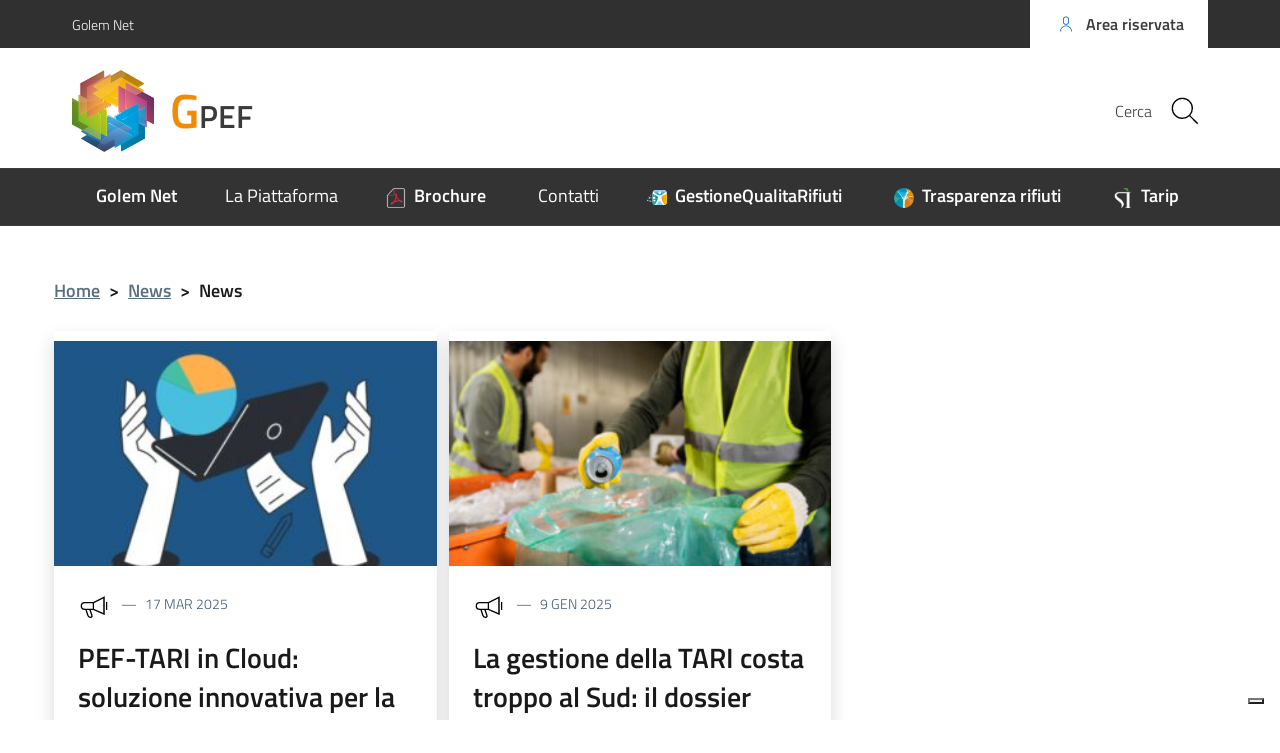

--- FILE ---
content_type: text/html; charset=UTF-8
request_url: https://www.gestionepef.it/argomento-news/news/
body_size: 12517
content:
<!DOCTYPE html>
<html lang="it-IT">
    <head>
        <meta name="viewport" content="width=device-width, initial-scale=1">
        <title>Pef Task Flow</title>

        <link rel="apple-touch-icon" sizes="57x57" href="https://www.gestionepef.it/wp-content/themes/pathema/immagini/favicon/apple-icon-57x57.png">
        <link rel="apple-touch-icon" sizes="60x60" href="https://www.gestionepef.it/wp-content/themes/pathema/immagini/favicon/apple-icon-60x60.png">
        <link rel="apple-touch-icon" sizes="72x72" href="https://www.gestionepef.it/wp-content/themes/pathema/immagini/favicon/apple-icon-72x72.png">
        <link rel="apple-touch-icon" sizes="76x76" href="https://www.gestionepef.it/wp-content/themes/pathema/immagini/favicon/apple-icon-76x76.png">
        <link rel="apple-touch-icon" sizes="114x114" href="https://www.gestionepef.it/wp-content/themes/pathema/immagini/favicon/apple-icon-114x114.png">
        <link rel="apple-touch-icon" sizes="120x120" href="https://www.gestionepef.it/wp-content/themes/pathema/immagini/favicon/apple-icon-120x120.png">
        <link rel="apple-touch-icon" sizes="144x144" href="https://www.gestionepef.it/wp-content/themes/pathema/immagini/favicon/apple-icon-144x144.png">
        <link rel="apple-touch-icon" sizes="152x152" href="https://www.gestionepef.it/wp-content/themes/pathema/immagini/favicon/apple-icon-152x152.png">
        <link rel="apple-touch-icon" sizes="180x180" href="https://www.gestionepef.it/wp-content/themes/pathema/immagini/favicon/apple-icon-180x180.png">
        <link rel="icon" type="image/png" sizes="192x192"  href="https://www.gestionepef.it/wp-content/themes/pathema/immagini/favicon/android-icon-192x192.png">
        <link rel="icon" type="image/png" sizes="32x32" href="https://www.gestionepef.it/wp-content/themes/pathema/immagini/favicon/favicon-32x32.png">
        <link rel="icon" type="image/png" sizes="96x96" href="https://www.gestionepef.it/wp-content/themes/pathema/immagini/favicon/favicon-96x96.png">
        <link rel="icon" type="image/png" sizes="16x16" href="https://www.gestionepef.it/wp-content/themes/pathema/immagini/favicon/favicon-16x16.png">
        <link rel="manifest" href="https://www.gestionepef.it/wp-content/themes/pathema/immagini/favicon/manifest.json">
        <meta name="msapplication-TileColor" content="#ffffff">
        <meta name="msapplication-TileImage" content="https://www.gestionepef.it/wp-content/themes/pathema/immagini/favicon/ms-icon-144x144.png">

        <meta name="theme-color" content="#ffffff">
        <link rel="profile" href="http://gmpg.org/xfn/11">
        <meta name='robots' content='index, follow, max-image-preview:large, max-snippet:-1, max-video-preview:-1' />

	<!-- This site is optimized with the Yoast SEO plugin v26.6 - https://yoast.com/wordpress/plugins/seo/ -->
	<meta name="description" content="In questa sezione saranno disponibili tutte le news e gli aggiornamenti riguardanti il servizio di Gestione della Qualità dei Rifiuti." />
	<link rel="canonical" href="https://www.gestionepef.it/argomento-news/news/" />
	<link rel="next" href="https://www.gestionepef.it/argomento-news/news/page/2/" />
	<meta property="og:locale" content="it_IT" />
	<meta property="og:type" content="article" />
	<meta property="og:title" content="News - Gestione Qualità Rifiuti" />
	<meta property="og:description" content="In questa sezione saranno disponibili tutte le news e gli aggiornamenti riguardanti il servizio di Gestione della Qualità dei Rifiuti." />
	<meta property="og:url" content="https://www.gestionepef.it/argomento-news/news/" />
	<meta property="og:site_name" content="Gestione PEF" />
	<meta name="twitter:card" content="summary_large_image" />
	<script type="application/ld+json" class="yoast-schema-graph">{"@context":"https://schema.org","@graph":[{"@type":"CollectionPage","@id":"https://www.gestionepef.it/argomento-news/news/","url":"https://www.gestionepef.it/argomento-news/news/","name":"News - Gestione Qualità Rifiuti","isPartOf":{"@id":"https://www.gestionepef.it/#website"},"primaryImageOfPage":{"@id":"https://www.gestionepef.it/argomento-news/news/#primaryimage"},"image":{"@id":"https://www.gestionepef.it/argomento-news/news/#primaryimage"},"thumbnailUrl":"https://www.gestionepef.it/wp-content/uploads/2025/03/pef-tari-in-cloud.jpg","description":"In questa sezione saranno disponibili tutte le news e gli aggiornamenti riguardanti il servizio di Gestione della Qualità dei Rifiuti.","breadcrumb":{"@id":"https://www.gestionepef.it/argomento-news/news/#breadcrumb"},"inLanguage":"it-IT"},{"@type":"ImageObject","inLanguage":"it-IT","@id":"https://www.gestionepef.it/argomento-news/news/#primaryimage","url":"https://www.gestionepef.it/wp-content/uploads/2025/03/pef-tari-in-cloud.jpg","contentUrl":"https://www.gestionepef.it/wp-content/uploads/2025/03/pef-tari-in-cloud.jpg","width":713,"height":489},{"@type":"BreadcrumbList","@id":"https://www.gestionepef.it/argomento-news/news/#breadcrumb","itemListElement":[{"@type":"ListItem","position":1,"name":"Home","item":"https://www.gestionepef.it/"},{"@type":"ListItem","position":2,"name":"News"}]},{"@type":"WebSite","@id":"https://www.gestionepef.it/#website","url":"https://www.gestionepef.it/","name":"Gestione PEF - Piattaforma Pef Task Flow","description":"Progetto Golem Net","publisher":{"@id":"https://www.gestionepef.it/#organization"},"alternateName":"Piattaforma Pef Task Flow","potentialAction":[{"@type":"SearchAction","target":{"@type":"EntryPoint","urlTemplate":"https://www.gestionepef.it/?s={search_term_string}"},"query-input":{"@type":"PropertyValueSpecification","valueRequired":true,"valueName":"search_term_string"}}],"inLanguage":"it-IT"},{"@type":"Organization","@id":"https://www.gestionepef.it/#organization","name":"Gestione PEF - Piattaforma Pef Task Flow","alternateName":"Piattaforma Pef Task Flow","url":"https://www.gestionepef.it/","logo":{"@type":"ImageObject","inLanguage":"it-IT","@id":"https://www.gestionepef.it/#/schema/logo/image/","url":"https://www.gestionepef.it/wp-content/uploads/2022/10/picto-1.png","contentUrl":"https://www.gestionepef.it/wp-content/uploads/2022/10/picto-1.png","width":300,"height":300,"caption":"Gestione PEF - Piattaforma Pef Task Flow"},"image":{"@id":"https://www.gestionepef.it/#/schema/logo/image/"}}]}</script>
	<!-- / Yoast SEO plugin. -->


<link rel="alternate" type="application/rss+xml" title="Gestione PEF &raquo; Feed" href="https://www.gestionepef.it/feed/" />
<link rel="alternate" type="application/rss+xml" title="Gestione PEF &raquo; Feed dei commenti" href="https://www.gestionepef.it/comments/feed/" />
<link rel="alternate" type="application/rss+xml" title="Feed Gestione PEF &raquo; News Categoria" href="https://www.gestionepef.it/argomento-news/news/feed/" />
<style id='wp-img-auto-sizes-contain-inline-css' type='text/css'>
img:is([sizes=auto i],[sizes^="auto," i]){contain-intrinsic-size:3000px 1500px}
/*# sourceURL=wp-img-auto-sizes-contain-inline-css */
</style>
<style id='wp-block-library-inline-css' type='text/css'>
:root{--wp-block-synced-color:#7a00df;--wp-block-synced-color--rgb:122,0,223;--wp-bound-block-color:var(--wp-block-synced-color);--wp-editor-canvas-background:#ddd;--wp-admin-theme-color:#007cba;--wp-admin-theme-color--rgb:0,124,186;--wp-admin-theme-color-darker-10:#006ba1;--wp-admin-theme-color-darker-10--rgb:0,107,160.5;--wp-admin-theme-color-darker-20:#005a87;--wp-admin-theme-color-darker-20--rgb:0,90,135;--wp-admin-border-width-focus:2px}@media (min-resolution:192dpi){:root{--wp-admin-border-width-focus:1.5px}}.wp-element-button{cursor:pointer}:root .has-very-light-gray-background-color{background-color:#eee}:root .has-very-dark-gray-background-color{background-color:#313131}:root .has-very-light-gray-color{color:#eee}:root .has-very-dark-gray-color{color:#313131}:root .has-vivid-green-cyan-to-vivid-cyan-blue-gradient-background{background:linear-gradient(135deg,#00d084,#0693e3)}:root .has-purple-crush-gradient-background{background:linear-gradient(135deg,#34e2e4,#4721fb 50%,#ab1dfe)}:root .has-hazy-dawn-gradient-background{background:linear-gradient(135deg,#faaca8,#dad0ec)}:root .has-subdued-olive-gradient-background{background:linear-gradient(135deg,#fafae1,#67a671)}:root .has-atomic-cream-gradient-background{background:linear-gradient(135deg,#fdd79a,#004a59)}:root .has-nightshade-gradient-background{background:linear-gradient(135deg,#330968,#31cdcf)}:root .has-midnight-gradient-background{background:linear-gradient(135deg,#020381,#2874fc)}:root{--wp--preset--font-size--normal:16px;--wp--preset--font-size--huge:42px}.has-regular-font-size{font-size:1em}.has-larger-font-size{font-size:2.625em}.has-normal-font-size{font-size:var(--wp--preset--font-size--normal)}.has-huge-font-size{font-size:var(--wp--preset--font-size--huge)}.has-text-align-center{text-align:center}.has-text-align-left{text-align:left}.has-text-align-right{text-align:right}.has-fit-text{white-space:nowrap!important}#end-resizable-editor-section{display:none}.aligncenter{clear:both}.items-justified-left{justify-content:flex-start}.items-justified-center{justify-content:center}.items-justified-right{justify-content:flex-end}.items-justified-space-between{justify-content:space-between}.screen-reader-text{border:0;clip-path:inset(50%);height:1px;margin:-1px;overflow:hidden;padding:0;position:absolute;width:1px;word-wrap:normal!important}.screen-reader-text:focus{background-color:#ddd;clip-path:none;color:#444;display:block;font-size:1em;height:auto;left:5px;line-height:normal;padding:15px 23px 14px;text-decoration:none;top:5px;width:auto;z-index:100000}html :where(.has-border-color){border-style:solid}html :where([style*=border-top-color]){border-top-style:solid}html :where([style*=border-right-color]){border-right-style:solid}html :where([style*=border-bottom-color]){border-bottom-style:solid}html :where([style*=border-left-color]){border-left-style:solid}html :where([style*=border-width]){border-style:solid}html :where([style*=border-top-width]){border-top-style:solid}html :where([style*=border-right-width]){border-right-style:solid}html :where([style*=border-bottom-width]){border-bottom-style:solid}html :where([style*=border-left-width]){border-left-style:solid}html :where(img[class*=wp-image-]){height:auto;max-width:100%}:where(figure){margin:0 0 1em}html :where(.is-position-sticky){--wp-admin--admin-bar--position-offset:var(--wp-admin--admin-bar--height,0px)}@media screen and (max-width:600px){html :where(.is-position-sticky){--wp-admin--admin-bar--position-offset:0px}}

/*# sourceURL=wp-block-library-inline-css */
</style><style id='global-styles-inline-css' type='text/css'>
:root{--wp--preset--aspect-ratio--square: 1;--wp--preset--aspect-ratio--4-3: 4/3;--wp--preset--aspect-ratio--3-4: 3/4;--wp--preset--aspect-ratio--3-2: 3/2;--wp--preset--aspect-ratio--2-3: 2/3;--wp--preset--aspect-ratio--16-9: 16/9;--wp--preset--aspect-ratio--9-16: 9/16;--wp--preset--color--black: #000000;--wp--preset--color--cyan-bluish-gray: #abb8c3;--wp--preset--color--white: #ffffff;--wp--preset--color--pale-pink: #f78da7;--wp--preset--color--vivid-red: #cf2e2e;--wp--preset--color--luminous-vivid-orange: #ff6900;--wp--preset--color--luminous-vivid-amber: #fcb900;--wp--preset--color--light-green-cyan: #7bdcb5;--wp--preset--color--vivid-green-cyan: #00d084;--wp--preset--color--pale-cyan-blue: #8ed1fc;--wp--preset--color--vivid-cyan-blue: #0693e3;--wp--preset--color--vivid-purple: #9b51e0;--wp--preset--gradient--vivid-cyan-blue-to-vivid-purple: linear-gradient(135deg,rgb(6,147,227) 0%,rgb(155,81,224) 100%);--wp--preset--gradient--light-green-cyan-to-vivid-green-cyan: linear-gradient(135deg,rgb(122,220,180) 0%,rgb(0,208,130) 100%);--wp--preset--gradient--luminous-vivid-amber-to-luminous-vivid-orange: linear-gradient(135deg,rgb(252,185,0) 0%,rgb(255,105,0) 100%);--wp--preset--gradient--luminous-vivid-orange-to-vivid-red: linear-gradient(135deg,rgb(255,105,0) 0%,rgb(207,46,46) 100%);--wp--preset--gradient--very-light-gray-to-cyan-bluish-gray: linear-gradient(135deg,rgb(238,238,238) 0%,rgb(169,184,195) 100%);--wp--preset--gradient--cool-to-warm-spectrum: linear-gradient(135deg,rgb(74,234,220) 0%,rgb(151,120,209) 20%,rgb(207,42,186) 40%,rgb(238,44,130) 60%,rgb(251,105,98) 80%,rgb(254,248,76) 100%);--wp--preset--gradient--blush-light-purple: linear-gradient(135deg,rgb(255,206,236) 0%,rgb(152,150,240) 100%);--wp--preset--gradient--blush-bordeaux: linear-gradient(135deg,rgb(254,205,165) 0%,rgb(254,45,45) 50%,rgb(107,0,62) 100%);--wp--preset--gradient--luminous-dusk: linear-gradient(135deg,rgb(255,203,112) 0%,rgb(199,81,192) 50%,rgb(65,88,208) 100%);--wp--preset--gradient--pale-ocean: linear-gradient(135deg,rgb(255,245,203) 0%,rgb(182,227,212) 50%,rgb(51,167,181) 100%);--wp--preset--gradient--electric-grass: linear-gradient(135deg,rgb(202,248,128) 0%,rgb(113,206,126) 100%);--wp--preset--gradient--midnight: linear-gradient(135deg,rgb(2,3,129) 0%,rgb(40,116,252) 100%);--wp--preset--font-size--small: 13px;--wp--preset--font-size--medium: 20px;--wp--preset--font-size--large: 36px;--wp--preset--font-size--x-large: 42px;--wp--preset--spacing--20: 0.44rem;--wp--preset--spacing--30: 0.67rem;--wp--preset--spacing--40: 1rem;--wp--preset--spacing--50: 1.5rem;--wp--preset--spacing--60: 2.25rem;--wp--preset--spacing--70: 3.38rem;--wp--preset--spacing--80: 5.06rem;--wp--preset--shadow--natural: 6px 6px 9px rgba(0, 0, 0, 0.2);--wp--preset--shadow--deep: 12px 12px 50px rgba(0, 0, 0, 0.4);--wp--preset--shadow--sharp: 6px 6px 0px rgba(0, 0, 0, 0.2);--wp--preset--shadow--outlined: 6px 6px 0px -3px rgb(255, 255, 255), 6px 6px rgb(0, 0, 0);--wp--preset--shadow--crisp: 6px 6px 0px rgb(0, 0, 0);}:where(.is-layout-flex){gap: 0.5em;}:where(.is-layout-grid){gap: 0.5em;}body .is-layout-flex{display: flex;}.is-layout-flex{flex-wrap: wrap;align-items: center;}.is-layout-flex > :is(*, div){margin: 0;}body .is-layout-grid{display: grid;}.is-layout-grid > :is(*, div){margin: 0;}:where(.wp-block-columns.is-layout-flex){gap: 2em;}:where(.wp-block-columns.is-layout-grid){gap: 2em;}:where(.wp-block-post-template.is-layout-flex){gap: 1.25em;}:where(.wp-block-post-template.is-layout-grid){gap: 1.25em;}.has-black-color{color: var(--wp--preset--color--black) !important;}.has-cyan-bluish-gray-color{color: var(--wp--preset--color--cyan-bluish-gray) !important;}.has-white-color{color: var(--wp--preset--color--white) !important;}.has-pale-pink-color{color: var(--wp--preset--color--pale-pink) !important;}.has-vivid-red-color{color: var(--wp--preset--color--vivid-red) !important;}.has-luminous-vivid-orange-color{color: var(--wp--preset--color--luminous-vivid-orange) !important;}.has-luminous-vivid-amber-color{color: var(--wp--preset--color--luminous-vivid-amber) !important;}.has-light-green-cyan-color{color: var(--wp--preset--color--light-green-cyan) !important;}.has-vivid-green-cyan-color{color: var(--wp--preset--color--vivid-green-cyan) !important;}.has-pale-cyan-blue-color{color: var(--wp--preset--color--pale-cyan-blue) !important;}.has-vivid-cyan-blue-color{color: var(--wp--preset--color--vivid-cyan-blue) !important;}.has-vivid-purple-color{color: var(--wp--preset--color--vivid-purple) !important;}.has-black-background-color{background-color: var(--wp--preset--color--black) !important;}.has-cyan-bluish-gray-background-color{background-color: var(--wp--preset--color--cyan-bluish-gray) !important;}.has-white-background-color{background-color: var(--wp--preset--color--white) !important;}.has-pale-pink-background-color{background-color: var(--wp--preset--color--pale-pink) !important;}.has-vivid-red-background-color{background-color: var(--wp--preset--color--vivid-red) !important;}.has-luminous-vivid-orange-background-color{background-color: var(--wp--preset--color--luminous-vivid-orange) !important;}.has-luminous-vivid-amber-background-color{background-color: var(--wp--preset--color--luminous-vivid-amber) !important;}.has-light-green-cyan-background-color{background-color: var(--wp--preset--color--light-green-cyan) !important;}.has-vivid-green-cyan-background-color{background-color: var(--wp--preset--color--vivid-green-cyan) !important;}.has-pale-cyan-blue-background-color{background-color: var(--wp--preset--color--pale-cyan-blue) !important;}.has-vivid-cyan-blue-background-color{background-color: var(--wp--preset--color--vivid-cyan-blue) !important;}.has-vivid-purple-background-color{background-color: var(--wp--preset--color--vivid-purple) !important;}.has-black-border-color{border-color: var(--wp--preset--color--black) !important;}.has-cyan-bluish-gray-border-color{border-color: var(--wp--preset--color--cyan-bluish-gray) !important;}.has-white-border-color{border-color: var(--wp--preset--color--white) !important;}.has-pale-pink-border-color{border-color: var(--wp--preset--color--pale-pink) !important;}.has-vivid-red-border-color{border-color: var(--wp--preset--color--vivid-red) !important;}.has-luminous-vivid-orange-border-color{border-color: var(--wp--preset--color--luminous-vivid-orange) !important;}.has-luminous-vivid-amber-border-color{border-color: var(--wp--preset--color--luminous-vivid-amber) !important;}.has-light-green-cyan-border-color{border-color: var(--wp--preset--color--light-green-cyan) !important;}.has-vivid-green-cyan-border-color{border-color: var(--wp--preset--color--vivid-green-cyan) !important;}.has-pale-cyan-blue-border-color{border-color: var(--wp--preset--color--pale-cyan-blue) !important;}.has-vivid-cyan-blue-border-color{border-color: var(--wp--preset--color--vivid-cyan-blue) !important;}.has-vivid-purple-border-color{border-color: var(--wp--preset--color--vivid-purple) !important;}.has-vivid-cyan-blue-to-vivid-purple-gradient-background{background: var(--wp--preset--gradient--vivid-cyan-blue-to-vivid-purple) !important;}.has-light-green-cyan-to-vivid-green-cyan-gradient-background{background: var(--wp--preset--gradient--light-green-cyan-to-vivid-green-cyan) !important;}.has-luminous-vivid-amber-to-luminous-vivid-orange-gradient-background{background: var(--wp--preset--gradient--luminous-vivid-amber-to-luminous-vivid-orange) !important;}.has-luminous-vivid-orange-to-vivid-red-gradient-background{background: var(--wp--preset--gradient--luminous-vivid-orange-to-vivid-red) !important;}.has-very-light-gray-to-cyan-bluish-gray-gradient-background{background: var(--wp--preset--gradient--very-light-gray-to-cyan-bluish-gray) !important;}.has-cool-to-warm-spectrum-gradient-background{background: var(--wp--preset--gradient--cool-to-warm-spectrum) !important;}.has-blush-light-purple-gradient-background{background: var(--wp--preset--gradient--blush-light-purple) !important;}.has-blush-bordeaux-gradient-background{background: var(--wp--preset--gradient--blush-bordeaux) !important;}.has-luminous-dusk-gradient-background{background: var(--wp--preset--gradient--luminous-dusk) !important;}.has-pale-ocean-gradient-background{background: var(--wp--preset--gradient--pale-ocean) !important;}.has-electric-grass-gradient-background{background: var(--wp--preset--gradient--electric-grass) !important;}.has-midnight-gradient-background{background: var(--wp--preset--gradient--midnight) !important;}.has-small-font-size{font-size: var(--wp--preset--font-size--small) !important;}.has-medium-font-size{font-size: var(--wp--preset--font-size--medium) !important;}.has-large-font-size{font-size: var(--wp--preset--font-size--large) !important;}.has-x-large-font-size{font-size: var(--wp--preset--font-size--x-large) !important;}
/*# sourceURL=global-styles-inline-css */
</style>

<style id='classic-theme-styles-inline-css' type='text/css'>
/*! This file is auto-generated */
.wp-block-button__link{color:#fff;background-color:#32373c;border-radius:9999px;box-shadow:none;text-decoration:none;padding:calc(.667em + 2px) calc(1.333em + 2px);font-size:1.125em}.wp-block-file__button{background:#32373c;color:#fff;text-decoration:none}
/*# sourceURL=/wp-includes/css/classic-themes.min.css */
</style>
<link rel='stylesheet' id='pathema-pef-css' href='https://www.gestionepef.it/wp-content/plugins/pathema-pef//pathema/css-custom/pathema-customize.css?ver=6.9' type='text/css' media='all' />
<link rel='stylesheet' id='pathema-style-css' href='https://www.gestionepef.it/wp-content/themes/pathema/style.css?ver=6.9' type='text/css' media='all' />
<link rel='stylesheet' id='bootstraps-css' href='https://www.gestionepef.it/wp-content/themes/pathema/css/ita-bootstrap.css?ver=6.9' type='text/css' media='all' />
<link rel='stylesheet' id='pathema-css' href='https://www.gestionepef.it/wp-content/themes/pathema/css/pathema.css?ver=6.9' type='text/css' media='all' />
<link rel='stylesheet' id='calendar-css' href='https://www.gestionepef.it/wp-content/themes/pathema/calendar/assets/css/calendar.css?ver=6.9' type='text/css' media='all' />
<link rel='stylesheet' id='calendar-full-css' href='https://www.gestionepef.it/wp-content/themes/pathema/calendar/assets/css/calendar_full.css?ver=6.9' type='text/css' media='all' />
<link rel='stylesheet' id='calendar-compact-css' href='https://www.gestionepef.it/wp-content/themes/pathema/calendar/assets/css/calendar_compact.css?ver=6.9' type='text/css' media='all' />
<link rel="EditURI" type="application/rsd+xml" title="RSD" href="https://www.gestionepef.it/xmlrpc.php?rsd" />
<meta name="generator" content="WordPress 6.9" />
<link rel="icon" href="https://www.gestionepef.it/wp-content/uploads/2022/10/picto-1-150x150.png" sizes="32x32" />
<link rel="icon" href="https://www.gestionepef.it/wp-content/uploads/2022/10/picto-1-300x300.png" sizes="192x192" />
<link rel="apple-touch-icon" href="https://www.gestionepef.it/wp-content/uploads/2022/10/picto-1-300x300.png" />
<meta name="msapplication-TileImage" content="https://www.gestionepef.it/wp-content/uploads/2022/10/picto-1-300x300.png" />

        <!-- IMPOSTAZIONE COLORE ISTITUZIONALE -->
        <style>
            .navbar .overlay{background-color:#ffffff!important}
            .bg-intestazione{background-color:#ffffff}
            .bg-menu-top{background-color:#333333}
            .link_istituzionale {color:#008bbb!important;fill:#008bbb!important}
            .link_istituzionale a{color:#008bbb!important;text-decoration: none!important}
            .link_istituzionale a{color:#008bbb!important;text-decoration: none!important}
            .link_istituzionale span{color:#008bbb!important}
            .bordo_istituzionale {border-color:#008bbb!important}
            .chip:hover:not(.chip-disabled){background-color:#ffffff!important}
            .nav ul li{background-color:rgba(0,139,187, 0.15)}
            .paginazione li a,.paginazione li a:hover,.paginazione li.active a,.paginazione li.disabled{border-color:#008bbb;color:#008bbb}
            .nav > li > a:hover {background-color:#008bbb}
            .nav > li > a:visited {background-color:#008bbb !important}
            .pathema a{color:#008bbb}
            .titolowidget {color:#008bbb}
            .calendario_perpetuo li.active{background-color:rgba(0,139,187, 0.40) !important}
            .bg-mappainhome {background-color:}
            .mappainhome a{color:!important}
            .mappainhome a:hover {color:!important}
            .mappainhome a:visited {color:!important}
            .bg-feedback {background-color:#0f84a8}
			.feedback .icon {fill:#ffffff!important}
			.feedback a{color:#ffffff!important}
            .feedback a:hover {color:#ffffff!important}
            .feedback a:visited {color:#ffffff!important}
            .testo-intestazione{color:#3a3a3a}
			.it-header-center-content-wrapper .it-brand-wrapper h2{color:#3a3a3a}
			.it-header-center-content-wrapper .it-brand-wrapper h3{color:#3a3a3a}
			.it-search-wrapper {color:#3a3a3a}
			.back-to-top{background-color:#333333}
			.it-header-slim-wrapper .it-header-slim-wrapper-content a{color:#3a3a3a}
            .tinta-menu-hamburger a{color:#3a3a3a!important}
            .colore-hamburger {fill:#3a3a3a!important}
            .hamb-bottom{background-color:#3a3a3a!important}
            .hamb-etichetta{color:#3a3a3a!important}
            .socialtop a{background-color:#FFFFFF!important}
            .socialtop li{color:#FFFFFF!important}
            .socialtop a{color:#000!important}
            .infoeservizi img{height:px!important}
            .videobox img{height:px!important}
            .inevidenza img{height: 140px!important}
            .loop-calendario .calendar-title {background-color: #008bbb!important}
            .loop-calendario .calendar-btn {background-color: #008bbb!important}
            .loop-calendario .calendar-table tr th {color: #008bbb!important}
			.blocco-uno .flag-icon{background: !important}
			.blocco-uno .card.border-bottom-card::before{background: !important}
			.blocco-due .flag-icon{background: !important}
			.blocco-due .card.border-bottom-card::before{background: !important}
			.blocco-tre .flag-icon{background: !important}
			.blocco-tre .card.border-bottom-card::before{background: !important}
			
        </style>

		<!-- JQuery -->
        <script src="https://www.gestionepef.it/wp-content/themes/pathema/js/jquery-3.4.1.min.js"></script>
		
        <!-- Google maps -->
                <script src="https://developers.google.com/maps/documentation/javascript/examples/markerclusterer/markerclusterer.js"></script>
        
		<!-- Google Analytics -->
                
		<!-- Cookie -->
        <script type="text/javascript">
var _iub = _iub || [];
_iub.csConfiguration = {"ccpaAcknowledgeOnDisplay":true,"ccpaApplies":true,"consentOnContinuedBrowsing":false,"enableCcpa":true,"enableTcf":true,"floatingPreferencesButtonDisplay":"bottom-right","invalidateConsentWithoutLog":true,"perPurposeConsent":true,"siteId":2531970,"tcfPurposes":{"1":true,"2":"consent_only","3":"consent_only","4":"consent_only","5":"consent_only","6":"consent_only","7":"consent_only","8":"consent_only","9":"consent_only","10":"consent_only"},"whitelabel":false,"cookiePolicyId":33650457,"lang":"it", "banner":{ "acceptButtonDisplay":true,"closeButtonRejects":true,"customizeButtonDisplay":true,"explicitWithdrawal":true,"fontSize":"12px","position":"bottom","rejectButtonDisplay":true,"customizeButtonCaption":"Personalizza" }};
</script>
<script type="text/javascript" src="//cdn.iubenda.com/cs/tcf/stub-v2.js"></script>
<script type="text/javascript" src="//cdn.iubenda.com/cs/tcf/safe-tcf-v2.js"></script>
<script type="text/javascript" src="//cdn.iubenda.com/cs/ccpa/stub.js"></script>
<script type="text/javascript" src="//cdn.iubenda.com/cs/iubenda_cs.js" charset="UTF-8" async></script>
    </head>

    <body class="archive tax-argomento-news term-news term-3 wp-theme-pathema">
        <!-- Modal CERCA -->
<div class="modal fade bg-cerca" tabindex="-1" role="dialog" id="modalCenter">
    <div class="modal-dialog modal-dialog-centered" role="document">
        <div class="modal-content">
            <div class="modal-header"><h5 class="modal-title">Ricerca rapida</h5></div>
            <div class="modal-body">
                <div class="form-group">
                    <form class="input-group" role="search" method="get" action="https://www.gestionepef.it/">
                        <div class="input-group-prepend">
                            <div class="input-group-text"><svg class="icon icon-sm"><use xlink:href="https://www.gestionepef.it/wp-content/themes/pathema/immagini/bootstrap-italia/svg/sprite.svg#it-pencil"></use></svg></div>
                        </div>
                        <input type="text" class="form-control" value="" id="s" name="s" placeholder="inserisci parola chiave" aria-label="cerca">
                        <div class="input-group-append"><button class="btn btn-primary bg-intestazione" type="submit" id="searchsubmit">Cerca</button></div>
                    </form> 
                </div>
            </div>
            <div class="modal-footer">
                <button class="btn btn-outline-primary btn-xs" data-dismiss="modal" type="button">Annulla</button>
            </div>
        </div>
    </div>
</div>
<!-- FINE Modal CERCA -->

<!-- Inizio Header NEW -->
<div class="py-0 float-left w-100 text-white position-fixed zi-3 pathema-header clearfix" id="page_top">
    <div class="it-header-wrapper ">
        <!-- Appartenenza -->
        <div class="it-header-slim-wrapper bg-appartenenza animazione appartenenza">
            <div class="container">
                <div class="row">
                    <div class="col-12">
                        <div class="it-header-slim-wrapper-content">
                            <a class="d-none d-lg-block navbar-brand" href="https://www.golemnet.it" target="_blank">Golem Net</a>
                            <div class="nav-mobile">
                                <nav>
                                    <a class="it-opener d-lg-none" data-toggle="collapse" href="#menuappartenenza" role="button" aria-expanded="false" aria-controls="menuappartenenza">
                                        <span style="color:#FFF!important">Golem Net</span><svg class="icon"><use xlink:href="https://www.gestionepef.it/wp-content/themes/pathema/immagini/bootstrap-italia/svg/sprite.svg#it-expand"></use></svg>
                                    </a>
                                    <div class="link-list-wrapper collapse" id="menuappartenenza">
                                         
                                    </div>
                                </nav>
                            </div>
                            <div class="header-slim-right-zone">
                                <!-- Lingua -->
                                                                <!-- Area riservata -->
                                <a href="/redazione" class="btn btn-primary btn-icon btn-full bg-intestazione">
                                    <span class="rounded-icon"><svg class="icon icon-primary"><use xlink:href="https://www.gestionepef.it/wp-content/themes/pathema/immagini/bootstrap-italia/svg/sprite.svg#it-user" ></use></svg></span>
                                    <span class="d-none d-lg-block">Area riservata</span>
                                </a>
                            </div>
                        </div>
                    </div>
                </div>
            </div>
        </div>
        <!-- FINE Appartenenza -->

        <!-- Header -->
        <div class="it-nav-wrapper">
            <!-- Intestazione -->
            <div class="it-header-center-wrapper intestazione bg-intestazione animazione ">
                <div class="container">
                    <div class="row">
                        <div class="col-12">
                            <div class="it-header-center-content-wrapper ">
                                <!-- Logo -->
                                <div class="it-brand-wrapper"><a href="/index.php" title=" <strong style='color: #F18A06;font-size: 150%!important'>G</strong><strong>PEF</strong> ">
                                                                                    <img class="icon animazione" src="https://www.gestionepef.it/wp-content/uploads/2022/10/picto-1.png" alt="Logo  <strong style='color: #F18A06;font-size: 150%!important'>G</strong><strong>PEF</strong> ">
                                                                                <div class="it-brand-text">
                                            <h2 class="no_toc animazione"> <strong style='color: #F18A06;font-size: 150%!important'>G</strong><strong>PEF</strong> </h2>
                                            <h3 class="no_toc d-none d-md-block animazione"></h3>
                                        </div>
                                    </a>
                                </div>
                                <!-- Social -->
                                <div class="it-right-zone">
                                                                        <!-- Bottone modal cerca -->
                                    <div class="it-search-wrapper">
                                        <span class="d-none d-md-block">Cerca</span>
                                        <button class="rounded-icon btn sfondo-cerca" type="button" data-toggle="modal" data-target="#modalCenter">
                                            <svg class="icon"><use xlink:href="https://www.gestionepef.it/wp-content/themes/pathema/immagini/bootstrap-italia/svg/sprite.svg#it-search"></use></svg>
                                        </button>										
                                    </div>
                                </div>
                            </div>
                        </div>
                    </div>
                </div>
            </div>
            <!-- FINE intestazione -->

            <!-- Menu -->
            <div class="it-header-navbar-wrapper bg-menu-top">
                <div class="container">
                    <div class="row">
                        <div class="col-12">
                            <!--Menù principale-->
                            <nav class="navbar navbar-expand-lg has-megamenu">
                                <button class="custom-navbar-toggler" type="button" aria-controls="nav02" aria-expanded="false" aria-label="Toggle navigation" data-target="#nav02">
                                 <svg class="icon colore-hamburger"><use xlink:href="https://www.gestionepef.it/wp-content/themes/pathema/immagini/bootstrap-italia/svg/sprite.svg#it-burger"></use></svg>
                                </button> 
                                <div class="navbar-collapsable" id="nav02" style="display: none;">
                                    <div class="overlay" style="display: none;"></div>
                                    <div class="close-div sr-only"><button class="btn close-menu" type="button"><span class="it-close"></span>close</button></div>
                                    <div class="menu-wrapper"><ul id="menu-menu-principale" class="navbar-nav">
<li class='list-item '><a href='https://www.golemnet.it' target='' class='nav-link dropdown-toggle megalungo '><strong>Golem Net</strong></a>
</li>

<li class='list-item '><a href='https://www.gestionepef.it/la-piattaforma/' target='' class='nav-link dropdown-toggle megalungo '>La Piattaforma</a>
</li>

<li class='list-item '><a href='/wp-content/uploads/2023/09/gestione-pef.pdf' target='_blank' class='nav-link dropdown-toggle megalungo '><img src="https://www.gestionepef.it/wp-content/uploads/2022/02/pdf-picto.png" width="20" height="auto" alt="Scarica la brochure"/>  <strong>Brochure </strong></a>
</li>

<li class='list-item '><a href='https://www.gestionepef.it/richiedi-informazioni/' target='' class='nav-link dropdown-toggle megalungo '>Contatti</a>
</li>

<li class='list-item '><a href='https://www.gestionequalitarifiuti.it' target='_blank' class='nav-link dropdown-toggle megalungo '><img src="https://www.gestionepef.it/wp-content/uploads/2022/10/gqr-bsvg.svg" width="20" height="auto" alt="Gestione PEF"/>  <strong>GestioneQualitaRifiuti </strong></a>
</li>

<li class='list-item '><a href='https://www.trasparenzarifiuti.it' target='_blank' class='nav-link dropdown-toggle megalungo '><img src="https://www.gestionepef.it/wp-content/uploads/2022/02/tr-picto.png" width="20" height="auto" alt="Trasparenza Rifiuti"/>  <strong>Trasparenza rifiuti </strong></a>
</li>

<li class='list-item '><a href='https://www.sitarip.it' target='_blank' class='nav-link dropdown-toggle megalungo '><img src="https://www.gestionepef.it/wp-content/uploads/2022/10/sitarip-picto.png" width="20" height="auto" alt="Si Tarip"/>  <strong>Tarip </strong></a>
</li>
</ul></div>
                                </div>
                            </nav>
                        </div>
                    </div>
                </div>
            </div>
            <!-- FINE Menu -->
        </div>
        <!-- FINE Header -->
    </div>
</div>
<div class="padding-header"></div>
<div class="container"> 
    <div class="row">

        <div class="col-md-12 pt-5"> <nav class="breadcrumb-container" aria-label="breadcrumb">     <ol class="breadcrumb">         <li class="breadcrumb-item"><a href="https://www.gestionepef.it" title="Home">Home</a><span class="separator">&gt;</span></li> <li class="breadcrumb-item"><a href="https://www.gestionepef.it/news/" title="News">News</a><span class="separator">&gt;</span></li>     <li class="breadcrumb-item"><strong>News</strong></li></ol></nav></div>

        <div class="col-md-8"> 
            
            <div class="row pb-5">
                <div class="col-12 col-lg-6  mb-3">
	<!--start card-->
	<div class="card-wrapper shadow">
		<div class="card card-img no-after">
						<div class="img-responsive-wrapper">
				<div class="img-responsive">
					<div class="img-wrapper"><img width="300" height="206" src="https://www.gestionepef.it/wp-content/uploads/2025/03/pef-tari-in-cloud-300x206.jpg" class="alignleft wp-post-image" alt="" decoding="async" loading="lazy" srcset="https://www.gestionepef.it/wp-content/uploads/2025/03/pef-tari-in-cloud-300x206.jpg 300w, https://www.gestionepef.it/wp-content/uploads/2025/03/pef-tari-in-cloud-437x300.jpg 437w, https://www.gestionepef.it/wp-content/uploads/2025/03/pef-tari-in-cloud.jpg 713w" sizes="auto, (max-width: 300px) 100vw, 300px" /></div>
				</div>
			</div>
						<div class="card-body">
				<div class="category-top">
					<svg class="icon"><use xlink:href="https://www.gestionepef.it/wp-content/themes/pathema/immagini/bootstrap-italia/svg/sprite.svg#it-horn"></use></svg>
					<span class="data">17 Mar 2025</span>
				</div>
				<h4 class="card-title">PEF-TARI in Cloud: soluzione innovativa per la gestione della Tassa sui Rifiuti</h4>
				<!-- testo controllo loop -->
								<div class="card-text">PEF-TARI in CLOUD è una piattaforma innovativa che trasforma il complesso iter di predisposizione del PEF in un processo semplice, veloce e completamente digitale. Non è solo un software, ma un servizio semplice, facile e veloce ed automatizzato in SaaS (Software as a Service). Una soluzione digit...</div>
								<!-- FINE testo controllo loop -->
				<p class="card-text"></p>
				<a class="read-more" href="https://www.gestionepef.it/news/pef-tari-in-cloud-soluzione-innovativa-per-la-gestione-della-tassa-sui-rifiuti/"> <span class="text">Leggi di più</span>
					<svg class="icon"><use xlink:href="https://www.gestionepef.it/wp-content/themes/pathema/immagini/bootstrap-italia/svg/sprite.svg#it-arrow-right"></use></svg>
				</a> 
			</div>
		</div>
	</div>
	<!--end card-->
</div><div class="col-12 col-lg-6  mb-3">
	<!--start card-->
	<div class="card-wrapper shadow">
		<div class="card card-img no-after">
						<div class="img-responsive-wrapper">
				<div class="img-responsive">
					<div class="img-wrapper"><img width="300" height="200" src="https://www.gestionepef.it/wp-content/uploads/2025/01/depositphotos-658269500-s-300x200.jpg" class="alignleft wp-post-image" alt="" decoding="async" loading="lazy" srcset="https://www.gestionepef.it/wp-content/uploads/2025/01/depositphotos-658269500-s-300x200.jpg 300w, https://www.gestionepef.it/wp-content/uploads/2025/01/depositphotos-658269500-s-768x512.jpg 768w, https://www.gestionepef.it/wp-content/uploads/2025/01/depositphotos-658269500-s-450x300.jpg 450w, https://www.gestionepef.it/wp-content/uploads/2025/01/depositphotos-658269500-s.jpg 1000w" sizes="auto, (max-width: 300px) 100vw, 300px" /></div>
				</div>
			</div>
						<div class="card-body">
				<div class="category-top">
					<svg class="icon"><use xlink:href="https://www.gestionepef.it/wp-content/themes/pathema/immagini/bootstrap-italia/svg/sprite.svg#it-horn"></use></svg>
					<span class="data">9 Gen 2025</span>
				</div>
				<h4 class="card-title">La gestione della TARI costa troppo al Sud: il dossier dell&#8217;UPB</h4>
				<!-- testo controllo loop -->
								<div class="card-text">L'Ufficio Parlamentare di Bilancio (UPB) ha recentemente elaborato un dossier dedicato ai costi della gestione della TARI: al Sud i costi stanno diventano proibitivi, ecco i dettagli.



La gestione della Tassa sui Rifiuti (TARI) rappresenta pertanto una sfida crescente per i Comuni italiani, co...</div>
								<!-- FINE testo controllo loop -->
				<p class="card-text"></p>
				<a class="read-more" href="https://www.gestionepef.it/news/la-gestione-della-tari-costa-troppo-al-sud-il-dossier-dellupb/"> <span class="text">Leggi di più</span>
					<svg class="icon"><use xlink:href="https://www.gestionepef.it/wp-content/themes/pathema/immagini/bootstrap-italia/svg/sprite.svg#it-arrow-right"></use></svg>
				</a> 
			</div>
		</div>
	</div>
	<!--end card-->
</div><div class="col-12 col-lg-6  mb-3">
	<!--start card-->
	<div class="card-wrapper shadow">
		<div class="card card-img no-after">
						<div class="img-responsive-wrapper">
				<div class="img-responsive">
					<div class="img-wrapper"><img width="300" height="225" src="https://www.gestionepef.it/wp-content/uploads/2025/01/ai-generated-8394488-960-720-300x225.jpg" class="alignleft wp-post-image" alt="" decoding="async" loading="lazy" srcset="https://www.gestionepef.it/wp-content/uploads/2025/01/ai-generated-8394488-960-720-300x225.jpg 300w, https://www.gestionepef.it/wp-content/uploads/2025/01/ai-generated-8394488-960-720-768x576.jpg 768w, https://www.gestionepef.it/wp-content/uploads/2025/01/ai-generated-8394488-960-720-400x300.jpg 400w, https://www.gestionepef.it/wp-content/uploads/2025/01/ai-generated-8394488-960-720.jpg 960w" sizes="auto, (max-width: 300px) 100vw, 300px" /></div>
				</div>
			</div>
						<div class="card-body">
				<div class="category-top">
					<svg class="icon"><use xlink:href="https://www.gestionepef.it/wp-content/themes/pathema/immagini/bootstrap-italia/svg/sprite.svg#it-horn"></use></svg>
					<span class="data">8 Gen 2025</span>
				</div>
				<h4 class="card-title">Nuove regole su raccolta differenziata per i rifiuti tessili: multe per chi sgarra</h4>
				<!-- testo controllo loop -->
								<div class="card-text">Sono in arrivo nuovi obblighi sul territorio comunitario in materia di raccolta differenziata per i rifiuti tessili: si prevedono anche multe per chi elude le regole.



Questa volta l’Italia si è mossa molto prima di tutte le altre nazioni, in anticipo rispetto all’obbligo europeo, sarà p...</div>
								<!-- FINE testo controllo loop -->
				<p class="card-text"></p>
				<a class="read-more" href="https://www.gestionepef.it/news/nuove-regole-su-raccolta-differenziata-per-i-rifiuti-tessili-multe-per-chi-sgarra/"> <span class="text">Leggi di più</span>
					<svg class="icon"><use xlink:href="https://www.gestionepef.it/wp-content/themes/pathema/immagini/bootstrap-italia/svg/sprite.svg#it-arrow-right"></use></svg>
				</a> 
			</div>
		</div>
	</div>
	<!--end card-->
</div><div class="col-12 col-lg-6  mb-3">
	<!--start card-->
	<div class="card-wrapper shadow">
		<div class="card card-img no-after">
						<div class="img-responsive-wrapper">
				<div class="img-responsive">
					<div class="img-wrapper"><img width="300" height="225" src="https://www.gestionepef.it/wp-content/uploads/2024/11/depositphotos-648696890-s-300x225.jpg" class="alignleft wp-post-image" alt="" decoding="async" loading="lazy" srcset="https://www.gestionepef.it/wp-content/uploads/2024/11/depositphotos-648696890-s-300x225.jpg 300w, https://www.gestionepef.it/wp-content/uploads/2024/11/depositphotos-648696890-s-768x576.jpg 768w, https://www.gestionepef.it/wp-content/uploads/2024/11/depositphotos-648696890-s-400x300.jpg 400w, https://www.gestionepef.it/wp-content/uploads/2024/11/depositphotos-648696890-s.jpg 1000w" sizes="auto, (max-width: 300px) 100vw, 300px" /></div>
				</div>
			</div>
						<div class="card-body">
				<div class="category-top">
					<svg class="icon"><use xlink:href="https://www.gestionepef.it/wp-content/themes/pathema/immagini/bootstrap-italia/svg/sprite.svg#it-horn"></use></svg>
					<span class="data">5 Gen 2025</span>
				</div>
				<h4 class="card-title">Comune di Bari: efficienza e innovazione nell&#8217;Ufficio TARI</h4>
				<!-- testo controllo loop -->
								<div class="card-text">In un'epoca in cui la digitalizzazione rappresenta la via principale per modernizzare la pubblica amministrazione, il Comune di Bari ha visto un notevole passo in avanti nell’organizzazione dell’Ufficio TARI grazie all’introduzione di tecnologie innovative come PagoPA, AppIO e il completamento...</div>
								<!-- FINE testo controllo loop -->
				<p class="card-text"></p>
				<a class="read-more" href="https://www.gestionepef.it/news/comune-di-bari-efficienza-e-innovazione-nellufficio-tari/"> <span class="text">Leggi di più</span>
					<svg class="icon"><use xlink:href="https://www.gestionepef.it/wp-content/themes/pathema/immagini/bootstrap-italia/svg/sprite.svg#it-arrow-right"></use></svg>
				</a> 
			</div>
		</div>
	</div>
	<!--end card-->
</div><div class="col-12 col-lg-6  mb-3">
	<!--start card-->
	<div class="card-wrapper shadow">
		<div class="card card-img no-after">
						<div class="img-responsive-wrapper">
				<div class="img-responsive">
					<div class="img-wrapper"><img width="300" height="150" src="https://www.gestionepef.it/wp-content/uploads/2024/10/nota-di-chiarimento-ifel-adeguamento-contratti-servizio-gestione-rifiuti-300x150.jpg" class="alignleft wp-post-image" alt="" decoding="async" loading="lazy" srcset="https://www.gestionepef.it/wp-content/uploads/2024/10/nota-di-chiarimento-ifel-adeguamento-contratti-servizio-gestione-rifiuti-300x150.jpg 300w, https://www.gestionepef.it/wp-content/uploads/2024/10/nota-di-chiarimento-ifel-adeguamento-contratti-servizio-gestione-rifiuti-1024x512.jpg 1024w, https://www.gestionepef.it/wp-content/uploads/2024/10/nota-di-chiarimento-ifel-adeguamento-contratti-servizio-gestione-rifiuti-768x384.jpg 768w, https://www.gestionepef.it/wp-content/uploads/2024/10/nota-di-chiarimento-ifel-adeguamento-contratti-servizio-gestione-rifiuti-1536x768.jpg 1536w, https://www.gestionepef.it/wp-content/uploads/2024/10/nota-di-chiarimento-ifel-adeguamento-contratti-servizio-gestione-rifiuti-450x225.jpg 450w, https://www.gestionepef.it/wp-content/uploads/2024/10/nota-di-chiarimento-ifel-adeguamento-contratti-servizio-gestione-rifiuti.jpg 2000w" sizes="auto, (max-width: 300px) 100vw, 300px" /></div>
				</div>
			</div>
						<div class="card-body">
				<div class="category-top">
					<svg class="icon"><use xlink:href="https://www.gestionepef.it/wp-content/themes/pathema/immagini/bootstrap-italia/svg/sprite.svg#it-horn"></use></svg>
					<span class="data">3 Gen 2025</span>
				</div>
				<h4 class="card-title">Nota di chiarimento Ifel sull’adeguamento dei contratti di servizio gestione rifiuti</h4>
				<!-- testo controllo loop -->
								<div class="card-text">L’Ifel ha pubblicato una nota di chiarimento sull’adeguamento dei contratti di servizio gestione rifiuti allo schema tipo ARERA: ecco nel dettaglio.



L'Autorità di Regolazione per Energia Reti e Ambiente (Arera) ha introdotto un nuovo schema tipo di contratto di servizio, destinato a cam...</div>
								<!-- FINE testo controllo loop -->
				<p class="card-text"></p>
				<a class="read-more" href="https://www.gestionepef.it/news/nota-di-chiarimento-ifel-sulladeguamento-dei-contratti-di-servizio-gestione-rifiuti/"> <span class="text">Leggi di più</span>
					<svg class="icon"><use xlink:href="https://www.gestionepef.it/wp-content/themes/pathema/immagini/bootstrap-italia/svg/sprite.svg#it-arrow-right"></use></svg>
				</a> 
			</div>
		</div>
	</div>
	<!--end card-->
</div><div class="col-12 col-lg-6  mb-3">
	<!--start card-->
	<div class="card-wrapper shadow">
		<div class="card card-img no-after">
						<div class="img-responsive-wrapper">
				<div class="img-responsive">
					<div class="img-wrapper"><img width="300" height="200" src="https://www.gestionepef.it/wp-content/uploads/2024/10/webinar-img-300x200.jpg" class="alignleft wp-post-image" alt="" decoding="async" loading="lazy" srcset="https://www.gestionepef.it/wp-content/uploads/2024/10/webinar-img-300x200.jpg 300w, https://www.gestionepef.it/wp-content/uploads/2024/10/webinar-img-1024x683.jpg 1024w, https://www.gestionepef.it/wp-content/uploads/2024/10/webinar-img-768x512.jpg 768w, https://www.gestionepef.it/wp-content/uploads/2024/10/webinar-img-1536x1024.jpg 1536w, https://www.gestionepef.it/wp-content/uploads/2024/10/webinar-img-450x300.jpg 450w, https://www.gestionepef.it/wp-content/uploads/2024/10/webinar-img.jpg 1920w" sizes="auto, (max-width: 300px) 100vw, 300px" /></div>
				</div>
			</div>
						<div class="card-body">
				<div class="category-top">
					<svg class="icon"><use xlink:href="https://www.gestionepef.it/wp-content/themes/pathema/immagini/bootstrap-italia/svg/sprite.svg#it-horn"></use></svg>
					<span class="data">21 Ott 2024</span>
				</div>
				<h4 class="card-title">Webinar gratuito: i contratti di servizio nel settore dei rifiuti urbani secondo la regolazione ARERA</h4>
				<!-- testo controllo loop -->
								<div class="card-text">Lentepubblica in partnership con gestionequalitarifiuti.it organizza un webinar gratuito il prossimo 31 ottobre: il focus è sulla gestione dei rifiuti e l'adeguamento dei contratti di servizio secondo lo schema tipo dell'Autorità di Regolazione per Energia Reti e Ambiente (ARERA).



Questo in...</div>
								<!-- FINE testo controllo loop -->
				<p class="card-text"></p>
				<a class="read-more" href="https://www.gestionepef.it/news/webinar-gratuito-i-contratti-di-servizio-nel-settore-dei-rifiuti-urbani-secondo-la-regolazione-arera/"> <span class="text">Leggi di più</span>
					<svg class="icon"><use xlink:href="https://www.gestionepef.it/wp-content/themes/pathema/immagini/bootstrap-italia/svg/sprite.svg#it-arrow-right"></use></svg>
				</a> 
			</div>
		</div>
	</div>
	<!--end card-->
</div><div class="col-12 col-lg-6  mb-3">
	<!--start card-->
	<div class="card-wrapper shadow">
		<div class="card card-img no-after">
						<div class="img-responsive-wrapper">
				<div class="img-responsive">
					<div class="img-wrapper"><img width="300" height="300" src="https://www.gestionepef.it/wp-content/uploads/2024/09/procedura-di-infrazione-ue-contro-litalia-non-ha-recepito-la-direttiva-sui-rifiuti-300x300.jpg" class="alignleft wp-post-image" alt="" decoding="async" loading="lazy" srcset="https://www.gestionepef.it/wp-content/uploads/2024/09/procedura-di-infrazione-ue-contro-litalia-non-ha-recepito-la-direttiva-sui-rifiuti-300x300.jpg 300w, https://www.gestionepef.it/wp-content/uploads/2024/09/procedura-di-infrazione-ue-contro-litalia-non-ha-recepito-la-direttiva-sui-rifiuti-1024x1024.jpg 1024w, https://www.gestionepef.it/wp-content/uploads/2024/09/procedura-di-infrazione-ue-contro-litalia-non-ha-recepito-la-direttiva-sui-rifiuti-150x150.jpg 150w, https://www.gestionepef.it/wp-content/uploads/2024/09/procedura-di-infrazione-ue-contro-litalia-non-ha-recepito-la-direttiva-sui-rifiuti-768x768.jpg 768w, https://www.gestionepef.it/wp-content/uploads/2024/09/procedura-di-infrazione-ue-contro-litalia-non-ha-recepito-la-direttiva-sui-rifiuti.jpg 1340w" sizes="auto, (max-width: 300px) 100vw, 300px" /></div>
				</div>
			</div>
						<div class="card-body">
				<div class="category-top">
					<svg class="icon"><use xlink:href="https://www.gestionepef.it/wp-content/themes/pathema/immagini/bootstrap-italia/svg/sprite.svg#it-horn"></use></svg>
					<span class="data">31 Ago 2024</span>
				</div>
				<h4 class="card-title">Procedura di infrazione UE contro l&#8217;Italia: non ha recepito la Direttiva sui Rifiuti</h4>
				<!-- testo controllo loop -->
								<div class="card-text">La Commissione UE ha intrapreso una procedura di infrazione nei confronti dell'Italia per il mancato adeguamento alla direttiva quadro sui rifiuti: scopriamone tutti i motivi.



La comunicazione ufficiale è stata inviata attraverso una lettera di costituzione in mora (INFR(2024)2097), che segn...</div>
								<!-- FINE testo controllo loop -->
				<p class="card-text"></p>
				<a class="read-more" href="https://www.gestionepef.it/news/procedura-di-infrazione-ue-contro-litalia-non-ha-recepito-la-direttiva-sui-rifiuti/"> <span class="text">Leggi di più</span>
					<svg class="icon"><use xlink:href="https://www.gestionepef.it/wp-content/themes/pathema/immagini/bootstrap-italia/svg/sprite.svg#it-arrow-right"></use></svg>
				</a> 
			</div>
		</div>
	</div>
	<!--end card-->
</div><div class="col-12 col-lg-6  mb-3">
	<!--start card-->
	<div class="card-wrapper shadow">
		<div class="card card-img no-after">
						<div class="img-responsive-wrapper">
				<div class="img-responsive">
					<div class="img-wrapper"><img width="300" height="134" src="https://www.gestionepef.it/wp-content/uploads/2024/07/lentepubblica-tariffa-rifiuti-il-criterio-dello-svuotamento-dei-cassonetti-e-legittimo-1340x600-1-300x134.jpg" class="alignleft wp-post-image" alt="" decoding="async" loading="lazy" srcset="https://www.gestionepef.it/wp-content/uploads/2024/07/lentepubblica-tariffa-rifiuti-il-criterio-dello-svuotamento-dei-cassonetti-e-legittimo-1340x600-1-300x134.jpg 300w, https://www.gestionepef.it/wp-content/uploads/2024/07/lentepubblica-tariffa-rifiuti-il-criterio-dello-svuotamento-dei-cassonetti-e-legittimo-1340x600-1-1024x459.jpg 1024w, https://www.gestionepef.it/wp-content/uploads/2024/07/lentepubblica-tariffa-rifiuti-il-criterio-dello-svuotamento-dei-cassonetti-e-legittimo-1340x600-1-768x344.jpg 768w, https://www.gestionepef.it/wp-content/uploads/2024/07/lentepubblica-tariffa-rifiuti-il-criterio-dello-svuotamento-dei-cassonetti-e-legittimo-1340x600-1-450x201.jpg 450w, https://www.gestionepef.it/wp-content/uploads/2024/07/lentepubblica-tariffa-rifiuti-il-criterio-dello-svuotamento-dei-cassonetti-e-legittimo-1340x600-1.jpg 1340w" sizes="auto, (max-width: 300px) 100vw, 300px" /></div>
				</div>
			</div>
						<div class="card-body">
				<div class="category-top">
					<svg class="icon"><use xlink:href="https://www.gestionepef.it/wp-content/themes/pathema/immagini/bootstrap-italia/svg/sprite.svg#it-horn"></use></svg>
					<span class="data">24 Lug 2024</span>
				</div>
				<h4 class="card-title">Tariffa rifiuti, il criterio dello svuotamento dei cassonetti è legittimo</h4>
				<!-- testo controllo loop -->
								<div class="card-text">Una recente sentenza della Corte di Cassazione, la numero 17789/2024, conferma la legittimità del criterio di svuotamento dei cassonetti per l'applicazione della tariffa sui rifiuti.



La decisione ha confermato la validità di un sistema adottato dalla Comunità della Val di Non, responsabile...</div>
								<!-- FINE testo controllo loop -->
				<p class="card-text"></p>
				<a class="read-more" href="https://www.gestionepef.it/news/tariffa-rifiuti-il-criterio-dello-svuotamento-dei-cassonetti-e-legittimo/"> <span class="text">Leggi di più</span>
					<svg class="icon"><use xlink:href="https://www.gestionepef.it/wp-content/themes/pathema/immagini/bootstrap-italia/svg/sprite.svg#it-arrow-right"></use></svg>
				</a> 
			</div>
		</div>
	</div>
	<!--end card-->
</div><div class="col-12 col-lg-6  mb-3">
	<!--start card-->
	<div class="card-wrapper shadow">
		<div class="card card-img no-after">
						<div class="img-responsive-wrapper">
				<div class="img-responsive">
					<div class="img-wrapper"><img width="300" height="212" src="https://www.gestionepef.it/wp-content/uploads/2024/07/depositphotos-362340634-l-300x212.jpg" class="alignleft wp-post-image" alt="" decoding="async" loading="lazy" srcset="https://www.gestionepef.it/wp-content/uploads/2024/07/depositphotos-362340634-l-300x212.jpg 300w, https://www.gestionepef.it/wp-content/uploads/2024/07/depositphotos-362340634-l-1024x724.jpg 1024w, https://www.gestionepef.it/wp-content/uploads/2024/07/depositphotos-362340634-l-768x543.jpg 768w, https://www.gestionepef.it/wp-content/uploads/2024/07/depositphotos-362340634-l-1536x1087.jpg 1536w, https://www.gestionepef.it/wp-content/uploads/2024/07/depositphotos-362340634-l-424x300.jpg 424w, https://www.gestionepef.it/wp-content/uploads/2024/07/depositphotos-362340634-l.jpg 2000w" sizes="auto, (max-width: 300px) 100vw, 300px" /></div>
				</div>
			</div>
						<div class="card-body">
				<div class="category-top">
					<svg class="icon"><use xlink:href="https://www.gestionepef.it/wp-content/themes/pathema/immagini/bootstrap-italia/svg/sprite.svg#it-horn"></use></svg>
					<span class="data">5 Lug 2024</span>
				</div>
				<h4 class="card-title">Comuni Rifiuti free 2024: ecco le municipalità più virtuose</h4>
				<!-- testo controllo loop -->
								<div class="card-text">Cresce il numero dei Comuni Rifiuti Free in Italia nel 2024: il Nord in testa, ma anche il Sud accelera. Ecco tutti i dati.



L'impegno dei comuni italiani nella gestione dei rifiuti urbani continua a mostrare segni di crescita positivi, secondo quanto riportato nel XXXI rapporto "Comuni Ricicl...</div>
								<!-- FINE testo controllo loop -->
				<p class="card-text"></p>
				<a class="read-more" href="https://www.gestionepef.it/news/comuni-rifiuti-free-2024-ecco-le-municipalita-piu-virtuose/"> <span class="text">Leggi di più</span>
					<svg class="icon"><use xlink:href="https://www.gestionepef.it/wp-content/themes/pathema/immagini/bootstrap-italia/svg/sprite.svg#it-arrow-right"></use></svg>
				</a> 
			</div>
		</div>
	</div>
	<!--end card-->
</div><div class="col-12 col-lg-6  mb-3">
	<!--start card-->
	<div class="card-wrapper shadow">
		<div class="card card-img no-after">
						<div class="img-responsive-wrapper">
				<div class="img-responsive">
					<div class="img-wrapper"><img width="300" height="200" src="https://www.gestionepef.it/wp-content/uploads/2024/06/depositphotos-298346838-s-300x200.jpg" class="alignleft wp-post-image" alt="" decoding="async" loading="lazy" srcset="https://www.gestionepef.it/wp-content/uploads/2024/06/depositphotos-298346838-s-300x200.jpg 300w, https://www.gestionepef.it/wp-content/uploads/2024/06/depositphotos-298346838-s-768x512.jpg 768w, https://www.gestionepef.it/wp-content/uploads/2024/06/depositphotos-298346838-s-450x300.jpg 450w, https://www.gestionepef.it/wp-content/uploads/2024/06/depositphotos-298346838-s.jpg 1000w" sizes="auto, (max-width: 300px) 100vw, 300px" /></div>
				</div>
			</div>
						<div class="card-body">
				<div class="category-top">
					<svg class="icon"><use xlink:href="https://www.gestionepef.it/wp-content/themes/pathema/immagini/bootstrap-italia/svg/sprite.svg#it-horn"></use></svg>
					<span class="data">20 Giu 2024</span>
				</div>
				<h4 class="card-title">Ufficiale la proroga a luglio per l&#8217;approvazione dei PEF TARI 2024</h4>
				<!-- testo controllo loop -->
								<div class="card-text">Il Dl Coesione introduce uno slittamento dei termini per l'approvazione del Piano Economico Finanziario (PEF) della TARI, posticipando a luglio la scadenza prevista per il prossimo 30 giugno.



Questo nuovo slittamento dei termini offre ai Comuni un periodo aggiuntivo per approfondire studi e c...</div>
								<!-- FINE testo controllo loop -->
				<p class="card-text"></p>
				<a class="read-more" href="https://www.gestionepef.it/news/ufficiale-la-proroga-a-luglio-per-lapprovazione-dei-pef-tari-2024/"> <span class="text">Leggi di più</span>
					<svg class="icon"><use xlink:href="https://www.gestionepef.it/wp-content/themes/pathema/immagini/bootstrap-italia/svg/sprite.svg#it-arrow-right"></use></svg>
				</a> 
			</div>
		</div>
	</div>
	<!--end card-->
</div>            </div>

            <div class="paginazione"><ul>
<li class="active"><a href="https://www.gestionepef.it/argomento-news/news/">1</a></li>
<li><a href="https://www.gestionepef.it/argomento-news/news/page/2/">2</a></li>
<li><a href="https://www.gestionepef.it/argomento-news/news/page/3/">3</a></li>
<li>…</li>
<li><a href="https://www.gestionepef.it/argomento-news/news/page/8/">8</a></li>
<li class="paginazione-nascosta"><a href="https://www.gestionepef.it/argomento-news/news/page/2/" >Pagina successiva &raquo;</a></li>
</ul></div>
<br>
        </div>

        <div class="col-md-4">
            <div class="link-list-wrapper link_istituzionale"><ul class="link-list"></li>
</li>
</li>
</ul>
</div>        </div>

    </div>
</div>
<!-- INIZIO FOOTER -->

<section class="footer-pathema px-3 py-5">

    <div class="container">
        <section class="mb-4">
            <div class="row clearfix footer-brand">
                <div class="col-sm-12">
                    <a href="/index.php" title="<strong style='color: #F18A06;font-size: 150%!important'>G</strong><strong>PEF</strong> ">
                        <div class="it-brand-wrapper">
                                                            <img class="pr-2" src="/wp-content/uploads/2022/10/picto-1.png" alt="Logo ente">
                                                        <div class="it-brand-text align-middle">
                                <h3 class="no_toc pt-3"> <strong style='color: #F18A06;font-size: 150%!important'>G</strong><strong>PEF</strong> </h3>
                            </div>
                        </div>
                    </a>
                </div>
            </div>
        </section>
    </div>

    <div class="container">
        <div class="row footer-divisore mb-3 pb-3 footer-blocco text-white">
            <div class="col-md-3"></div>
            <div class="col-md-3"></div>
            <div class="col-md-3"></div>
            <div class="col-md-3"></div>
        </div>
    </div>

    <div class="container footer-info">
        <div class="row footer-divisore pb-4">
            <!-- PRIMA COLONNA -->
            <div class="col-md-4">
                <div class="row">
                    <div class="col-12 pt-3"><h4><span>Informazioni</span></h4></div>
                                            <div class="col-12 pt-2">
                             <strong style='color: #F18A06;font-size: 150%!important'>G</strong><strong>PEF</strong> <br>
                            <strong> Golem Net</strong><br />
Via Dante Ruffini, 22<br />
26100 Cremona                        </div>
                                        <div class="col-12 pt-2">
                                            </div>
                    
                                            <div class="col-12 pt-4">
                            soluzioni e prodotti Golem Net                        </div>
                                    </div>
            </div>
            <!-- FINE PRIMA COLONNA -->

            <!-- SECONDA COLONNA -->
            <div class="col-md-4">
                <div class="row">
                    <div class="col-12 pt-3"><h4><span>Contatti</span></h4></div>
                                            <div class="col-12 pt-2">
                            <svg class="icon icon-white icon-sm"><use xlink:href="https://www.gestionepef.it/wp-content/themes/pathema/immagini/bootstrap-italia/svg/sprite.svg#it-pa"></use></svg>
                            <strong> Golem Net</strong><br />
Via Dante Ruffini, 22<br />
26100 Cremona                        </div>
                                                                <div class="col-12 pt-1">
                            <svg class="icon icon-white icon-sm"><use xlink:href="https://www.gestionepef.it/wp-content/themes/pathema/immagini/bootstrap-italia/svg/sprite.svg#it-telephone"></use></svg>
                            +39 06 95995160                        </div>
                                                                <div class="col-12 pt-1">
                            <svg class="icon icon-white icon-sm"><use xlink:href="https://www.gestionepef.it/wp-content/themes/pathema/immagini/bootstrap-italia/svg/sprite.svg#it-file"></use></svg>
                            +39 095 8880135                        </div>
                                                                <div class="col-12 pt-1">
                            <a href="mailto:info@golemnet.it">
                                <svg class="icon icon-white icon-sm"><use xlink:href="https://www.gestionepef.it/wp-content/themes/pathema/immagini/bootstrap-italia/svg/sprite.svg#it-mail"></use></svg>
                                info@golemnet.it                            </a>
                        </div>
                                                                                    <div class="col-12 pt-1">
                            <svg class="icon icon-white icon-sm"><use xlink:href="https://www.gestionepef.it/wp-content/themes/pathema/immagini/bootstrap-italia/svg/sprite.svg#it-card"></use></svg>
                            09106071005                        </div>
                                                        </div>
            </div>
            <!-- FINE SECONDA COLONNA -->

            <!-- TERZA COLONNA -->
            <div class="col-md-4">
                <div class="row">

                    
                                    </div>
            </div>
        </div>
    </div>

    <div class="container footer-info footer-divisore">
        <div class="row text-white">
            <div class="col-md-9 footer-copyright"> 
                <div><ul>
<li class="page_item page-item-15"><a href="https://www.gestionepef.it/la-piattaforma/">La Piattaforma</a></li>
<li class="page_item page-item-168"><a href="https://www.gestionepef.it/richiedi-informazioni/">Richiedi informazioni</a></li>
<li class="page_item page-item-13"><a href="https://www.gestionepef.it/richiesta-informazioni/">Richiesta informazioni</a></li>
</ul></div>
            </div>
            <div class="col-md-3 footer-copyright-box pb-2 pt-2">
                © 2026 -  <strong style='color: #F18A06;font-size: 150%!important'>G</strong><strong>PEF</strong>             </div>
        </div>
    </div>

    <div class="container">
        <div class="row">
            <div class="col-md-12 py-3">
                <div class="powered">
                                        <a href="https://www.golemnet.it" target="_blank" title="powered">
                        <img src="https://www.gestionepef.it/wp-content/themes/pathema/immagini/powered.png" alt="Powered By GolemNet"/>
                    </a>	
                </div>
               
                    <div class="bussola">
                        <a href="https://catalogocloud.agid.gov.it/service/1797" target="_blank" title="Bussola della trasparenza">
                            <div class="bussola-logo"><img src="https://www.gestionepef.it/wp-content/themes/pathema/immagini/logo_AGID.svg" alt="Market Place AGiD"/></div>
                        </a>	
                    </div>	
               

            </div>
        </div>
    </div>

</section>

<!-- Pulsante top --> 
<a href="#page_top" aria-hidden="true" data-attribute="back-to-top" class="back-to-top bg-intestazione" id="top">
    <svg class="icon icon-light"><use xlink:href="https://www.gestionepef.it/wp-content/themes/pathema/immagini/bootstrap-italia/svg/sprite.svg#it-arrow-up"></use></svg>
</a>
<!-- FINE Pulsante top --> 
<script src="https://www.gestionepef.it/wp-content/themes/pathema/js/bootstrap-italia.bundle.min.js"></script>
<script src="https://www.gestionepef.it/wp-content/themes/pathema/js/pathema.js"></script>
<script src="https://www.gestionepef.it/wp-content/themes/pathema/calendar/config/config.js"></script>
<script src="https://www.gestionepef.it/wp-content/themes/pathema/calendar/assets/languages/en.js"></script>
<script src="https://www.gestionepef.it/wp-content/themes/pathema/calendar/assets/js/calendar.js"></script>
<script src="https://www.gestionepef.it/wp-content/themes/pathema/js/dataTables/dataTables-1.10.12.min.js"></script> 
<script src="https://www.gestionepef.it/wp-content/themes/pathema/js/dataTables/datetime-1.10.12.js"></script> 
<script src="https://www.gestionepef.it/wp-content/themes/pathema/js/dataTables/datetime-moment.min.js"></script> 
<script src="https://www.gestionepef.it/wp-content/themes/pathema/js/dataTables/moment-2.24.0.min.js"></script> 
<script src="https://www.gestionepef.it/wp-content/themes/pathema/js/dataTables/dataTables.buttons.min.js"></script>
<script src="https://www.gestionepef.it/wp-content/themes/pathema/js/dataTables/buttons.flash.min.js"></script> 
<script src="https://www.gestionepef.it/wp-content/themes/pathema/js/dataTables/jszip.min.js"></script> 
<script src="https://www.gestionepef.it/wp-content/themes/pathema/js/dataTables/pdfmake.min.js"></script>
<script src="https://www.gestionepef.it/wp-content/themes/pathema/js/dataTables/vfs_fonts.js"></script> 
<script src="https://www.gestionepef.it/wp-content/themes/pathema/js/dataTables/buttons.html5.min.js"></script> 

<!-- CUSTOM SCRIPT FOOTER -->

<!-- FIX ACCESSIBILITA' CAROUSEL -->
<script>
	$(function() {
		$('.owl-carousel').each(function() {

			//var x = $(this).parent().parent().parent().parent().attr( "id" );
			//console.log(x);

			$(this).find('.owl-dot').each(function(index) {
				//$(this).attr('aria-labelledby', 'owl-dot-' + x + '-' + index);
				$(this).removeAttr('aria-labelledby');
			});
		});
	});
</script>
<!-- FIX ACCESSIBILITA' CAROUSEL -->

<script type="speculationrules">
{"prefetch":[{"source":"document","where":{"and":[{"href_matches":"/*"},{"not":{"href_matches":["/wp-*.php","/wp-admin/*","/wp-content/uploads/*","/wp-content/*","/wp-content/plugins/*","/wp-content/themes/pathema/*","/*\\?(.+)"]}},{"not":{"selector_matches":"a[rel~=\"nofollow\"]"}},{"not":{"selector_matches":".no-prefetch, .no-prefetch a"}}]},"eagerness":"conservative"}]}
</script>
</body>
</html>

--- FILE ---
content_type: text/css
request_url: https://www.gestionepef.it/wp-content/plugins/pathema-pef//pathema/css-custom/pathema-customize.css?ver=6.9
body_size: 1621
content:
/*                                _                     _      _               _       
  /\/\   __ _  __ _  __ _ _______(_)_ __   ___   /\   /(_)_ __| |_ _   _  __ _| | ___   
 /    \ / _` |/ _` |/ _` |_  /_  / | '_ \ / _ \  \ \ / / | '__| __| | | |/ _` | |/ _ \   
/ /\/\ \ (_| | (_| | (_| |/ / / /| | | | | (_) |  \ V /| | |  | |_| |_| | (_| | |  __/ 
\/    \/\__,_|\__, |\__,_/___/___|_|_| |_|\___/    \_/ |_|_|   \__|\__,_|\__,_|_|\___| 
© 2020        |___/   www.magazzinovirtuale.com                                                                                     
__________________________________________________________________________ 
 _____                                                 _ 
(____ \       _                     _                 | |
 _   \ \ ____| |_  ____ ____   ____| |_      ___  ____| |
| |   | / _  |  _)/ _  |  _ \ / _  )  _)    /___)/ ___) |
| |__/ ( ( | | |_( ( | | | | ( (/ /| |__   |___ | |   | |
|_____/ \_||_|\___)_||_|_| |_|\____)\___)  (___/|_|   |_|
© 2020   						www.datanetsrl.eu                                                      
*/
.banner-modulo-titolo-loop{color: rgba(255,255,255,1.00)!important}
.banner-modulo-sottotitolo-loop{font-size: 1.2em!important; color: rgba(255,255,255,0.90)!important}
.banner-modulo-bottone-loop{font-size: 1.2em!important; color: rgba(255,255,255,1.00)!important}
.banner-modulo-p {color: rgba(255,255,255,0.90)!important; font-weight: 800!important}

.immagine-card-piena .card {min-height: 310px;}

/* APPUNTAMENTI e UFFICIO STAMPA ******************************************/
.hyphens-ufficiostampa {border-bottom: 1px solid #515151;margin-bottom: 40px;padding-bottom: 10px;}
.hyphens-ufficiostampa p{-webkit-hyphens: auto;-moz-hyphens: auto;hyphens: auto;text-align: justify;}
.data-rassegna-pat {text-align: right;}
.dkpdf-button {background-color: #30373D;color: #FFF!important;width: auto!important;padding: 10px 20px; border-radius: 10px;font-size: 0.8em!important}
/* CSS CUSTOMIZZATO ******************************************/
.nondisponibile {width: 100%;float: left}
.carousel-avvisi .carousel-indicators li{background-color: rgba(0,0,0,0.75)}
.dkpdf-button {background-color: #30373D;color: #FFF!important;width: auto!important;padding: 10px 20px; border-radius: 10px;font-size: 0.8em!important}
/* CALENDARIO PERPETUO  ******************************************/
.calendario_perpetuome ul,.calendario_perpetuome li{list-style:none;display:block!important;}
.calendario_perpetuome li{padding:15px;margin-bottom:5px;background-color:rgba(236,236,236,0.50);width:100%;height:auto;display:block;-webkit-border-radius:5px;-moz-border-radius:5px;border-radius:5px;-webkit-box-shadow:0 1px 2px 0 rgba(50,50,50,0.50);-moz-box-shadow:0 1px 2px 0 rgba(50,50,50,0.50);box-shadow:0 1px 2px 0 rgba(50,50,50,0.50);border:1px solid rgba(190,190,190,0.8);font-weight:400;font-size: 0.85em}
.calendario_perpetuome li:hover{background-color:rgba(116,116,116,1.00);color:#fff;-webkit-box-shadow:0 1px 2px 0 rgba(50,50,50,0);-moz-box-shadow:0 1px 2px 0 rgba(50,50,50,0);box-shadow:0 1px 2px 0 rgba(50,50,50,0)}
.calendario_perpetuome li.active{background-color:rgba(38,38,38,0.80);color:#fff;-webkit-box-shadow:0 1px 2px 0 rgba(50,50,50,0);-moz-box-shadow:0 1px 2px 0 rgba(50,50,50,0);box-shadow:0 1px 2px 0 rgba(50,50,50,0)}
.calendario_perpetuome ul{padding:0}
.calendario_perpetuome ul ul{padding:0 0 0 10px;color:#000;margin-left:-22px;margin-right:-5px;margin-top:17px}
.calendario_perpetuome ul a{color:#000;text-decoration: none}
/* UFFICIO STAMPA LOOP  ******************************************/
.ufficiostampa-widget{border:1px solid rgba(222,222,222,1.00);border-radius: 5px;}
.ufficiostampa-widget h1{font-size: 1.3em!important}
.ufficiostampa-widget h2{font-size: 1.0em!important}
.ufficiostampa-widget h3{font-size: 0.8em!important}
.divisore-ufficiostampa-widget{border-bottom:1px dotted rgba(222,222,222,1.00);border-top:1px dotted rgba(222,222,222,1.00);margin:10px 0px 0px 0px;padding:10px 0px 0px 0px;}
.divisore-ufficiostampa-appuntamento-widget{border-top:1px dotted rgba(222,222,222,1.00);margin:10px 0px 10px 0px;padding:20px 0px 10px 0px;}
.ufficiostampame_loop_cont{margin-bottom:20px;padding:20px;}
.ufficiostampame_loop{margin-bottom:20px;padding:10px;width:100%;float:left;border:1px solid rgba(222,222,222,1.00);color:#000!important;background-color: rgba(255,255,255,1.00);border-radius: 5px;}
.divisore-loopme{border-bottom:1px dotted rgba(222,222,222,1.00);margin-bottom: 20px;}
.ufficiostampame_loop h1{font-size:1.1em!important;margin-top:0}
.ufficiostampame_loop h2{color:#757575;font-weight:600;font-size: 1em;width: 100%; float: left;height: auto;margin: 0px;}
.ufficiostampame_loop h3{color:#757575;font-weight:500;font-size: 0.9em;width: 100%; float: left;height: auto;margin: 0px;}
.ufficiostampame_loop .contenitore-data-appuntamento{width: 100%;height: auto;float: left;border: 1px solid rgba(236,236,236,1);border-radius: 5px;margin-top: 1%;padding: 10px 10px 10px 50px;background-image: url(../icone/calendario-appuntamento.svg);background-position: 10px center;background-size: 8%;background-repeat: no-repeat;background-color: rgba(254,188,22,0.10);font-size: 0.8em}
.ufficiostampame_loop .contenitore-data-luogo{width: 100%;height: auto;float: left;border: 1px solid rgba(236,236,236,1);border-radius: 5px;margin-top: 1%;padding: 10px 10px 10px 50px;background-image: url(../icone/pin-appuntamento.svg);background-position: 10px center;background-size: 8%;background-repeat: no-repeat;background-color: rgba(26,201,119,0.10);font-size: 0.8em}
.headerloop {padding: 10px; width: 100%; float: left; border-bottom: 1px solid rgba(236,236,236,1);font-weight: 700; font-size: 1.3em;margin-bottom: 10px;}
.footerloop {padding: 10px; display: block; width: 100%; float: left;background-color: rgba(236,236,236,0.5);border: 1px solid rgba(236,236,236,1);border-radius: 5px; text-align: center; font-weight: 700; font-size: 0.9em;color: rgba(100,100,100,1.00)}
.footerloop a {color: rgba(0,0,0,1.00);}
.footerloop a:hover {background-color: rgba(236,236,236,1)!important;}

/* FORCE  ******************************************/
.zi-3{z-index: 30!important}
/* RESIZE  ******************************************/
.padding-header {height: 130px!important;}
@media (max-width:575px) {
.it-hero-wrapper {min-height: 300px!important;}
}
@media (min-width:576px) {
}
@media (max-width:768px){
}
@media (min-width:992px) {
.it-hero-wrapper {min-height: 450px!important;}	
}
@media (min-width:1200px) {
.padding-header {height: 220px!important;}
}





--- FILE ---
content_type: text/css
request_url: https://www.gestionepef.it/wp-content/themes/pathema/css/pathema.css?ver=6.9
body_size: 7688
content:
/*                                _                     _      _               _       
  /\/\   __ _  __ _  __ _ _______(_)_ __   ___   /\   /(_)_ __| |_ _   _  __ _| | ___   
 /    \ / _` |/ _` |/ _` |_  /_  / | '_ \ / _ \  \ \ / / | '__| __| | | |/ _` | |/ _ \   
/ /\/\ \ (_| | (_| | (_| |/ / / /| | | | | (_) |  \ V /| | |  | |_| |_| | (_| | |  __/ 
\/    \/\__,_|\__, |\__,_/___/___|_|_| |_|\___/    \_/ |_|_|   \__|\__,_|\__,_|_|\___| 
© 2018        |___/   www.magazzinovirtuale.com                                                                                     
__________________________________________________________________________ 
 _____                                                 _ 
(____ \       _                     _                 | |
 _   \ \ ____| |_  ____ ____   ____| |_      ___  ____| |
| |   | / _  |  _)/ _  |  _ \ / _  )  _)    /___)/ ___) |
| |__/ ( ( | | |_( ( | | | | ( (/ /| |__   |___ | |   | |
|_____/ \_||_|\___)_||_|_| |_|\____)\___)  (___/|_|   |_|
© 2019   						www.golemnet.it                                                      
*/

/* ACCESSIBILITA' *****************************************/
dl,ol,p,ul {font-weight: 500!important;}

/* Menu laterale ******************************************/
.menu-laterale{line-height: 1em;border-bottom: 1px solid rgba(236,236,236,1.00);padding: 5px 0px 15px 0px;margin: 10px}
.menu-laterale .link-sublist .menu-laterale{border-bottom: 0px!important;border-top: 1px dotted rgba(236,236,236,1.00);padding: 10px 0px 0px 0px!important;margin: 10px 0px 0px 0px!important}
.menu-laterale a{line-height: 1.3em!important}
.menu-laterale .active a{font-weight: 600!important;}
/* Megamenu ******************************************/
.megalungo {white-space: normal;}
.titoletto_megamenu {white-space: normal; font-weight: 700!important}
/* Force ******************************************/
.padding-header{height: 190px;}
.link_istituzionale a:hover{text-decoration: underline!important}
.immagine-card-piena .card .card-body {margin: 0px!important; padding: 0px!important;}
.immagine-card-piena img {height: auto!important;width: 100%!important}
.loop-immagine-piena {width: 100%!important;margin: 0px!important;background-color: #D83437;float: left;}
.sormonti .card:after{background: none!important}
/* Costanzo ha insistito per commentarlo a suo parere si è risolto, secondo me il problema rimane in altre situazioni... Vedremo!!! */
/* .pathema-header{top: 0!important} */
/* Posizioni ******************************************/
.zi-0{z-index: 0}
.zi-1{z-index: 1}
.zi-2{z-index: 2}
.zi-3{z-index: 3}
/* FOCUS ******************************************/
a:focus{border:1px solid rgba(255,140,0,1.00)}
.btn:focus{border:3px solid rgba(255,140,0,1.00)!important}
/* APPARTENENZA ******************************************/
.pathema-header .appartenenza{}
.pathema-header.pathema-animated .appartenenza{margin-top:-50px!important;}
.bg-menu-top{border-top:1px solid rgba(253,254,255,0.05); border-bottom:1px solid rgba(253,254,255,0.05)}
.bg-appartenenza{background-color:#303030}
/* INTESTAZIONE  ******************************************/
.pathema-header .intestazione{position:relative}
.pathema-header.pathema-animated .intestazione{height:60px}
.it-search-wrapper button{background-color: rgba(255,255,255,1.00)!important;margin-left: 10px!important;padding: 7px!important;border-radius:150px;}
.it-search-wrapper svg{width: 32px!important;}
.bg-cerca{background-color: rgba(255,255,255,1.00)}
.bg-cerca .modal-content{box-shadow: none!important}
.pathema-header .blocco-intestazione{margin-bottom:10px}
.pathema-header.pathema-animated .blocco-intestazione h2{font-size: 0.9em!important;}
.pathema-header.pathema-animated .blocco-intestazione h3{font-size: 0.7em!important;}
.pathema-header.pathema-animated .it-brand-wrapper img{height: 50px!important;width: auto!important}
/* Menu principale  ******************************************/
.dropdown-menu li a{color: rgba(0,0,0,1.00)!important}
/* Avvisi (!!! Colori Anche in CSS Admin!!!) ******************************************/
.box-avviso {position: relative;padding: 1rem;margin-bottom: 1rem;border: 1px solid #b1b1b3;background: transparent!important;}
.box-avviso img{border: 0px!important}
.bordo-colore-avviso{}
.icona-avvisi{width:25px;height:25px} 
.icona-avvisi-archivio img{width:100%;height:50px}  
.categoria-avvisi {width: 100%; float: left; text-align: right;border-top:1px dotted rgba(222,222,222,0.8); border-bottom:1px dotted rgba(222,222,222,0.8);}
.categoria-avvisi a{text-decoration: none!important}
.categoria-avvisi-link {width: auto; font-size: 0.7em; font-weight: 600;background-color: rgba(222,222,222,0.6);padding: 8px; border-radius: 5px; margin-left: 10px;}

.bg-1-avvisi{border-width: 0px 10px;border-style: none solid;border-color:#A0322C!important;background-color: #A0322C;}
.bg-2-avvisi{border-width: 0px 10px;border-style: none solid;border-color:#475F2B!important;background-color: #475F2B;}
.bg-3-avvisi{border-width: 0px 10px;border-style: none solid;border-color:#0D5982!important;background-color: #0D5982;}
.bg-4-avvisi{border-width: 0px 10px;border-style: none solid;border-color:#7B4F24!important;background-color: #7B4F24;}
.bg-5-avvisi{border-width: 0px 10px;border-style: none solid;border-color:#146161!important;background-color: #146161;}
.bg-6-avvisi{border-width: 0px 10px;border-style: none solid;border-color:#005E7A!important;background-color: #005E7A;}
.bg-7-avvisi{border-width: 0px 10px;border-style: none solid;border-color:#5B4C8A!important;background-color: #5B4C8A;}
.bg-8-avvisi{border-width: 0px 10px;border-style: none solid;border-color:#8E3F29!important;background-color: #8E3F29;}
.bg-9-avvisi{border-width: 0px 10px;border-style: none solid;border-color:#AE1E13!important;background-color: #AE1E13;}
.bg-10-avvisi{border-width: 0px 10px;border-style: none solid;border-color:#276259!important;background-color: #276259;}

/* NEWS  ******************************************/
.pad-news{height: 20px; width: 100%; float: left}
/* PAGINAZIONE  ******************************************/
.paginazione{margin-left:-40px!important; }
.paginazione li a,.paginazione li a:hover,.paginazione li.active a,.paginazione li.disabled{text-decoration:underline}
.paginazione li{display:inline;}
.paginazione li a,.paginazione li a:hover,.paginazione li.active a,.paginazione li.disabled{border-radius:5px;cursor:pointer;padding:5px 13px;font-size:1em;margin-left: 5px;text-decoration:none;border:1px solid #FFF!important}
.paginazione li a:hover,.paginazione li.active a{text-decoration:underline;border:1px solid;}
.paginazione li a:visited,.paginazione li.active a{text-decoration:underline}
.paginazione li a:active,.paginazione li.active a{font-weight: 700!important;border:1px solid!important;}
.paginazione-max {width: 100%; float: left; padding: 20px 5px 10px 5px}
.paginazione-contenitore {width: 100%; float: left; padding: 20px 0px}
/* Sfondo blocchi home ******************************************/
.bg-grigio-chiaro{background-color:#eceff1}
.bg-grigio-chiaro .bg-grigio-chiaro{background-color:#FFF}
/* UTILITA (!!!Colori sfondo anche in CSS Admin!!!) ******************************************/
.min-space-utilita{width: 100%; float: left; min-height: 42px;}
.bordo_istituzionale .chip-label:hover {color: #fff!important}
.link-utilita {color: rgba(0,0,0,1.00)!important}
.iconafont-utilitaonline{height:auto;width:17%;float:left;padding-right:16px;font-size: 200%;color: #000000!important}
.iconafont-utilitaonline-archivio{height:auto;float:left;padding-right:16px;font-size: 200%;color: #000000!important;width: 100%;text-align: center}
.iconafont-utilitaonline a{color: #000000!important}
.utilita-box h2{font-weight:700;font-size:110%;color: #000000!important;text-decoration: none!important}
.utilita-box h2 a{color: #000000!important;text-decoration: none!important}
.utilita-box  a{color: #000000!important;text-decoration: none!important;width: 100%}
.bg-1-utilita{background-color:#A2ADB4!important;border-radius: 6px;-webkit-box-shadow: 0 2px 20px 0 rgba(0,0,0,.1);box-shadow: 0 2px 20px 0 rgba(0,0,0,.1);}
.bg-2-utilita{background-color:#71B3A4!important;border-radius: 6px;-webkit-box-shadow: 0 2px 20px 0 rgba(0,0,0,.1);box-shadow: 0 2px 20px 0 rgba(0,0,0,.1);}
.bg-3-utilita{background-color:#ADD3B3!important;border-radius: 6px;-webkit-box-shadow: 0 2px 20px 0 rgba(0,0,0,.1);box-shadow: 0 2px 20px 0 rgba(0,0,0,.1);}
.bg-4-utilita{background-color:#F3FFB4!important;border-radius: 6px;-webkit-box-shadow: 0 2px 20px 0 rgba(0,0,0,.1);box-shadow: 0 2px 20px 0 rgba(0,0,0,.1);}
.bg-5-utilita{background-color:#D0DBD4!important;border-radius: 6px;-webkit-box-shadow: 0 2px 20px 0 rgba(0,0,0,.1);box-shadow: 0 2px 20px 0 rgba(0,0,0,.1);}
.bg-6-utilita{background-color:#E2B5DF!important;border-radius: 6px;-webkit-box-shadow: 0 2px 20px 0 rgba(0,0,0,.1);box-shadow: 0 2px 20px 0 rgba(0,0,0,.1);}
.bg-7-utilita{background-color:#B8B6BA!important;border-radius: 6px;-webkit-box-shadow: 0 2px 20px 0 rgba(0,0,0,.1);box-shadow: 0 2px 20px 0 rgba(0,0,0,.1);}
.bg-8-utilita{background-color:#A3D1D4!important;border-radius: 6px;-webkit-box-shadow: 0 2px 20px 0 rgba(0,0,0,.1);box-shadow: 0 2px 20px 0 rgba(0,0,0,.1);}
.bg-9-utilita{background-color:#F7F1D6!important;border-radius: 6px;-webkit-box-shadow: 0 2px 20px 0 rgba(0,0,0,.1);box-shadow: 0 2px 20px 0 rgba(0,0,0,.1);}
.bg-10-utilita{background-color:#ABFECF!important;border-radius: 6px;-webkit-box-shadow: 0 2px 20px 0 rgba(0,0,0,.1);box-shadow: 0 2px 20px 0 rgba(0,0,0,.1);}
.bg-11-utilita{background-color:#C2FFFF!important;border-radius: 6px;-webkit-box-shadow: 0 2px 20px 0 rgba(0,0,0,.1);box-shadow: 0 2px 20px 0 rgba(0,0,0,.1);}
.bg-13-utilita{background-color:#E1E7DA!important;border-radius: 6px;-webkit-box-shadow: 0 2px 20px 0 rgba(0,0,0,.1);box-shadow: 0 2px 20px 0 rgba(0,0,0,.1);}
.bg-12-utilita{background-color:#F0A793!important;border-radius: 6px;-webkit-box-shadow: 0 2px 20px 0 rgba(0,0,0,.1);box-shadow: 0 2px 20px 0 rgba(0,0,0,.1);}
.bg-14-utilita{background-color:#EBDFEA!important;border-radius: 6px;-webkit-box-shadow: 0 2px 20px 0 rgba(0,0,0,.1);box-shadow: 0 2px 20px 0 rgba(0,0,0,.1);}
.bg-15-utilita{background-color:#E3FEDB!important;border-radius: 6px;-webkit-box-shadow: 0 2px 20px 0 rgba(0,0,0,.1);box-shadow: 0 2px 20px 0 rgba(0,0,0,.1);}
.bg-16-utilita{background-color:#F0E4DC!important;border-radius: 6px;-webkit-box-shadow: 0 2px 20px 0 rgba(0,0,0,.1);box-shadow: 0 2px 20px 0 rgba(0,0,0,.1);}
.bg-17-utilita{background-color:#F8FB88!important;border-radius: 6px;-webkit-box-shadow: 0 2px 20px 0 rgba(0,0,0,.1);box-shadow: 0 2px 20px 0 rgba(0,0,0,.1);}
.bg-18-utilita{background-color:#E6E4A5!important;border-radius: 6px;-webkit-box-shadow: 0 2px 20px 0 rgba(0,0,0,.1);box-shadow: 0 2px 20px 0 rgba(0,0,0,.1);}
.bg-19-utilita{background-color:#D6B2F5!important;border-radius: 6px;-webkit-box-shadow: 0 2px 20px 0 rgba(0,0,0,.1);box-shadow: 0 2px 20px 0 rgba(0,0,0,.1);}
.bg-20-utilita{background-color:#DAFFEC!important;border-radius: 6px;-webkit-box-shadow: 0 2px 20px 0 rgba(0,0,0,.1);box-shadow: 0 2px 20px 0 rgba(0,0,0,.1);}
.bg-21-utilita{background-color:#F8E0D1!important;border-radius: 6px;-webkit-box-shadow: 0 2px 20px 0 rgba(0,0,0,.1);box-shadow: 0 2px 20px 0 rgba(0,0,0,.1);}
.bg-22-utilita{background-color:#C0CDAD!important;border-radius: 6px;-webkit-box-shadow: 0 2px 20px 0 rgba(0,0,0,.1);box-shadow: 0 2px 20px 0 rgba(0,0,0,.1);}
.bg-23-utilita{background-color:#C4ECC7!important;border-radius: 6px;-webkit-box-shadow: 0 2px 20px 0 rgba(0,0,0,.1);box-shadow: 0 2px 20px 0 rgba(0,0,0,.1);}
.bg-24-utilita{background-color:#EBF2D4!important;border-radius: 6px;-webkit-box-shadow: 0 2px 20px 0 rgba(0,0,0,.1);box-shadow: 0 2px 20px 0 rgba(0,0,0,.1);}
/* IN EVIDENZA  ******************************************/
.inevidenza img{width:100%;height:auto;float:left;object-fit:cover!important;}
/* Video  ******************************************/
.videoiframe iframe{min-height: 400px;width: 100%!important;margin: 20px 0px}
.immagine-video-archivio img{width: 100%;height: auto;overflow:hidden}
/* EVENTI  ******************************************/
.luogo{border-bottom:1px solid rgba(213,213,213,1);border-top:1px solid rgba(213,213,213,1);}
.ora-inizio {font-size: 0.8em!important;border-bottom:3px solid rgba(30,132,36,1.00);}
.ora-fine {font-size: 0.8em!important; border-bottom:3px solid rgba(192,47,47,1.00);}
.loop-calendario {width: 100%; float: left;}
.loop-calendario .tiva-events-calendar-wrap {margin: 0px!important; background-color: rgba(255,255,255,0.00)!important;}
.loop-calendario .events-calendar-bar {display: none!important;}
.loop-calendario .calendar-day-event a{color: #fff!important}
.immagine-eventi-archivio img{width: 100%;height: auto;overflow:hidden}
/* CALENDARIO PERPETUO  ******************************************/
.calendario_perpetuo ul,.calendario_perpetuo li{list-style:none;display:block!important}
.calendario_perpetuo li{padding:15px;margin-bottom:5px;background-color:rgba(236,236,236,0.50);width:100%;float:left;height:auto;display:block;-webkit-border-radius:5px;-moz-border-radius:5px;border-radius:5px;-webkit-box-shadow:0 1px 2px 0 rgba(50,50,50,0.50);-moz-box-shadow:0 1px 2px 0 rgba(50,50,50,0.50);box-shadow:0 1px 2px 0 rgba(50,50,50,0.50);border:1px solid rgba(190,190,190,0.8);font-weight:400}
.calendario_perpetuo li:hover{background-color:rgba(190,190,190,1);color:#fff;-webkit-box-shadow:0 1px 2px 0 rgba(50,50,50,0);-moz-box-shadow:0 1px 2px 0 rgba(50,50,50,0);box-shadow:0 1px 2px 0 rgba(50,50,50,0)}
.calendario_perpetuo li.active{background-color:rgba(190,190,190,0.8);color:#fff;-webkit-box-shadow:0 1px 2px 0 rgba(50,50,50,0);-moz-box-shadow:0 1px 2px 0 rgba(50,50,50,0);box-shadow:0 1px 2px 0 rgba(50,50,50,0)}
.calendario_perpetuo ul{padding:0}
.calendario_perpetuo ul ul{padding:0 0 0 10px;color:#000;margin-left:-22px;margin-right:-5px;margin-top:17px}
.calendario_perpetuo ul a{color:#000}
/* TURISMO  ******************************************/
.turismo .btn-primary{width: 100%!important;text-align: center!important;display: block!important;}
.news-loop-turismo{width: 100%;float: left;margin-bottom: 20px;}
.contatti-turismo{border-bottom:1px solid rgba(213,213,213,1);border-top:1px solid rgba(213,213,213,1);}
.linea-categoria-turismo{border-bottom:0px solid rgba(213,213,213,1);border-top:1px solid rgba(213,213,213,1);}
.immagine-turismo-archivio img{width: 100%;height: auto;overflow:hidden}
/* ECONOMIA  ******************************************/
.contatti-economia{border-bottom:1px solid rgba(213,213,213,1);border-top:1px solid rgba(213,213,213,1);}
.contatti-economia-sotto{border-bottom:1px solid rgba(213,213,213,1);border-top:0px solid rgba(213,213,213,1);}
.immagine-economia-archivio img{width: 100%;height: auto;overflow:hidden}
.icon-economia{width: 35px!important;}
.icon-economia-loop{width: 25px!important;}
.contatti-economia-loop{border-bottom:1px solid rgba(213,213,213,1);border-top:1px solid rgba(213,213,213,1); font-size: 0.8em!important}
/* SALUTE  ******************************************/
.salute .btn-primary{width: 100%!important;text-align: center!important;display: block!important;}
.contatti-salute{border-bottom:1px solid rgba(213,213,213,1);border-top:1px solid rgba(213,213,213,1);}
.contatti-salute-sotto{border-bottom:1px solid rgba(213,213,213,1);border-top:0px solid rgba(213,213,213,1);}
.immagine-salute-archivio img{width: 100%;height: auto;overflow:hidden}
.icon-salute{width: 25px!important;}
.icon-salute-loop{width: 25px!important;}
.contatti-salute-loop{border-bottom:1px solid rgba(213,213,213,1);border-top:1px solid rgba(213,213,213,1); font-size: 0.8em!important}
/* RIFIUTI  ******************************************/
.archivio-rifiuti-divisore{border-left:3px solid;}
.archivio-rifiuti-divisore .media-body{color: rgba(0,0,0,1.00)!important;}
.link-rifiuti a{color: #000000!important}
/* Widget RIFIUTI ******************************************/
.widget-calendario-raccolta{border-radius: 10px 10px 0px 0px;border:1px solid rgba(222,222,222,0.6);float: left; height: auto;}
.widget-calendario-raccolta h1{font-size: 1.2em!important;margin: 0px!important; padding: 0px!important;}
.rotazione-etichetta {transform: rotate(-90deg)!important;-webkit-transform: rotate(-90deg)!important;-moz-transform: rotate(-90deg)!important;-ms-transform: rotate(-90deg)!important;-o-transform: rotate(-90deg)!important;}
.rotazione-etichetta label{font-size: 0.8em;}
.widget-rifiuti-linea{border-bottom:1px dotted rgba(222,222,222,0.8);}
.widget-divisore-blocchi{border-left:1px dotted rgba(222,222,222,0.8);}
.archivio-rifiuti-limite-widget{border-bottom:1px dotted rgba(222,222,222,0.8);}
.padding-contrassegno {font-size: 60%;}
.widget-calendario-raccolta-note{width: 100%;float: left;background-color: rgba(255,255,255,0.70);padding:10px;margin-top:2px;border-radius: 0px 0px 10px 10px; font-size: .8em;border:1px solid rgba(222,222,222,0.6)}
.widget-calendario-raccolta-asterisco{vertical-align: top; color: red}
.icona-widget-raccolta{font-size: 0.8em;text-align: left;}
.icona-widget-raccolta i{margin: 0px!important}
/* UFFICIO STAMPA  ******************************************/
.data-rassegna{border-bottom:1px solid rgba(213,213,213,1);border-top:1px solid rgba(213,213,213,1);}
.immagine-ufficiostampa-archivio img{width: 100%;height: auto;overflow:hidden}
/* ALLINEAMENTI  ******************************************/
.alignleft{float:left;margin-right:20px;margin-bottom:10px;margin-top:10px;max-width:100%!important; height: auto;}
.alignright{float:right;margin-left:20px;margin-bottom:10px;margin-top:10px;max-width:100%!important; height: auto;}
.aligncenter{width:100%!important;height:auto;clear:both;margin:10px 0}
.wp-caption img{width: 100%!important; height: auto!important}
/* ALLEGATI  ******************************************/
.allegati-rev2 .download-title{list-style:none;padding:.6em 0 .3em;border-bottom:10px solid #fff;border-top:1px solid #ececec;color:rgba(150,150,150,0.90);margin:0;font-size:1.2em!important;font-weight:700}
.allegati-rev2 a{font-size:1.6em!important;font-weight:700;color:#000!important}
.allegati-rev2 ul{padding:0;margin:0}
.allegati-rev2 ul li{list-style:none;padding:1em;margin-bottom:10px;font-size:.8em;background-color:rgba(186,186,186,0.10)}
.allegati-rev2 img{padding-right:.5em;vertical-align:middle;margin-top:0;margin-bottom:10px;width:50px}
.allegati-rev2 br{display:block;height:0}
.allegati-rev2 .attachment-description{font-style:italic}
.attachment-label{font-weight:400}
.attachment-date,.attachment-user,.attachment-size,.attachment-downloads{font-weight:700}
/* ACF MAP  ******************************************/
.acf-map{max-width:100%;height:450px;border:#ccc solid 0;margin:32px 0 0}
.acf-map img{max-width:inherit!important}
.titolo-mappa{font-size:1.3em;width:100%;float:left}
.mappa-header{margin-top:0px}
.acf-map .indirizzo-mappa{max-width:350px!important;float:left;border-top:1px dotted #ECECEC;padding-top:10px;margin-top:10px}
.fumetto-immagine{width:20px!important}
.acf-map .miniatura-mappa img{width:80px;height:auto;float:left;border-radius:100px;border:5px solid #ECECEC;margin-right:16px}
.acf-map .testo-mappa{font-size:1em;max-width:350px}
.acf-map .link-mappa{width:100%;float:left;border-top:1px dotted #ECECEC;padding-top:10px;text-align:right;font-weight:600}
.acf-map .miniatura-patmappa img{width:350px;height:auto;float:left;border-radius:0px;border:0px solid #ECECEC;padding-bottom:15px;}
.acf-map .testo-patmappa{font-size:1em;max-width:350px;}
/* FOOTER  ******************************************/
.bg-footer{background-color:#30373d}
.footer-divisore{border-bottom:1px solid rgba(255,255,255,0.15);}
.footer-brand a {color: #fff!important;text-decoration: none!important}
.footer-brand a:hover {text-decoration: underline!important}
.footer-brand h3 {font-size: 1.1em!important }
.footer-brand img {width: auto!important;height: 60px!important;float: left!important}
.footer-info{color: #fff;font-size: 0.9em;}
.footer-info h4 {font-size: 1.1em!important;text-transform: uppercase!important}
.footer-info a {color: #fff!important;text-decoration: none!important}
.footer-info a:hover {text-decoration: underline!important}
.footer-info ul{list-style:none;padding-left:0!important}
.footer-info li{list-style:none;padding-left:0!important}
.footer-info .widgettitle{display: none!important}
.footer-social li{float: left!important;list-style:none;padding-left:0!important}
.footer-blocco .widgettitle{font-size: 1.1em!important;text-transform: uppercase!important}
.footer-blocco h4{font-size: 1.1em!important;text-transform: uppercase!important}
.footer-blocco a{color: #fff!important;text-decoration: none!important}
.footer-blocco a:hover {text-decoration: underline!important}
.footer-blocco ul{list-style:none;padding-left:0!important}
.footer-blocco li{list-style:none;padding-left:0!important}
.footer-copyright .widgettitle{display: none!important}
.footer-copyright a{color: #fff!important;text-decoration: none!important}
.footer-copyright a:hover {text-decoration: underline!important}
.footer-copyright ul{list-style:none;padding-left:0!important}
.footer-copyright li{list-style:none;float: left!important; margin-right: 10px; padding-right: 10px;font-size: 0.9em!important;border-right:1px solid rgba(255,255,255,0.25);}
.footer-copyright-box{font-size: 0.7em;}
.bussola{float:left; width: 70%;}
.bussola-logo{width:20%!important;float: left;}
.bussola-testo{width:60%!important;float: left; line-height: 0.9em!important;padding: 10px 0px 10px 5px; font-weight: 700; color: #FFFFFF!important}
.footer-pathema{background-color:#30373d}
.bg-feddback{background-color:#609DE1}
.powered{float:right;text-align: right; width: 30%;padding-top: 10px;}
.powered img{max-width:60%!important}
.powered a{text-decoration: none!important}
/* inAPP ******************************************/
.inapp {width: 100%; border-top: 1px solid #434C57; float: left;}
.inapp-icona{width: 50%; float: left; padding: 10px;}
.inapp-logo {width: 80%}
.inapp-logo-desktop {background-color: rgba(255,255,255,1.00)}
.inapp-logo-desktop img{width: 100%}
.inapp-mobile{display: none!important}
.inapp-desktop{display: block!important}
.inapp-label{width: 100%; float: left; text-align: center; color: rgba(255,255,255,1.00); font-weight: 500;}
/* GRAVITY ******************************************/
.marginecontenuto .gform_wrapper label.gfield_label{font-weight:300!important;font-size:1em;border-top:1px dotted rgba(198,198,198,0.50);width:100%;padding-top:20px;margin-top:20px}
.marginecontenuto .customer-radio li{font-weight:200;float:left;margin-right:20px!important}
.marginecontenuto .customer-radio img{max-width:35px}
.marginecontenuto .customer-radio-emoticon li{width:auto;float:left;margin-right:20px!important;font-size:1em}
.marginecontenuto .customer-radio-emoticon img{float:left;max-width:35px}
.marginecontenuto .customer-emoticon-div{clear:both;float:left;width:100%}
.marginecontenuto .customer-radio-emoticon input[type="radio"]{width:100%;float:left}
.marginecontenuto .customer{padding-top:20px;padding-bottom:50px}
@media (max-width: 419px) {.marginecontenuto .customer-radio-emoticon li {width: 100%;}}
@media (min-width: 420px) and (max-width: 767px){.marginecontenuto .customer-radio-emoticon li {width: 100%;}}

/* TIMELINE ******************************************/
.pathema-timeline .card:after {width: 100%!important;margin: 0px 0px 0px 24px!important;}
.it-pin-wrapper{z-index: 1!important;}




/* COLORI RSS (!!!Anche in CSS Admin!!!) ******************************************/
.icona-rss{width:25px;height:25px}
.colore-1-rss{border-bottom: 2px solid #85959E;}
.colore-2-rss{background-color:#71B3A4}
.colore-3-rss{background-color:#ADD3B3}
.colore-4-rss{background-color:#F3FFB4}
.colore-5-rss{background-color:#D0DBD4}
.colore-6-rss{background-color:#E2B5DF}
.colore-7-rss{background-color:#B8B6BA}
.colore-8-rss{background-color:#A3D1D4}
.colore-9-rss{background-color:#F7F1D6}
.colore-10-rss{background-color:#ABFECF}
.colore-11-rss{background-color:#C2FFFF}
.colore-12-rss{background-color:#F0A793}
.colore-13-rss{background-color:#E1E7DA}
.colore-14-rss{background-color:#EBDFEA}
.colore-15-rss{background-color:#E3FEDB}
.colore-16-rss{background-color:#F0E4DC}
.colore-17-rss{background-color:#F8FB88}
.colore-18-rss{background-color:#E6E4A5}
.colore-19-rss{background-color:#D6B2F5}
.colore-20-rss{background-color:#DAFFEC}
.colore-21-rss{background-color:#F8E0D1}
.colore-22-rss{background-color:#C0CDAD}
.colore-23-rss{background-color:#C4ECC7}
.colore-24-rss{background-color:#EBF2D4}
/* COLORI EVENTI (!!!Solo in CSS Admin!!!) ******************************************/
.icona-eventi{width:25px;height:25px}
.bg-1-eventi{background-color:#4B65C0}
.bg-2-eventi{background-color:#47A8F7}
.bg-3-eventi{background-color:#5F8834}
.bg-4-eventi{background-color:#EA7B32}
/* ANIMAZIONE ******************************************/
.animazione{-webkit-transition:all .2s;-moz-transition:all .2s;transition:all .2s}
.animazione-slow{-webkit-transition:all .4s;-moz-transition:all .4s;transition:all .4s}
.animazione-very-slow{-webkit-transition:all .9s;-moz-transition:all .9s;transition:all .9s}

/* PATHEMA FONT ©2017-2018  ******************************************/
@font-face{font-family:"pathemafont";src:url(../fonts/pathemafont.eot);src:url(../fonts/pathemafont.eot?#iefix) format("embedded-opentype"),url(../fonts/pathemafont.woff) format("woff"),url(../fonts/pathemafont.ttf) format("truetype"),url(../fonts/pathemafont.svg#pathemafont) format("svg");font-weight:400;font-style:normal}[data-icona]:before{font-family:"pathemafont"!important;content:attr(data-icon);font-style:normal!important;font-weight:400!important;font-variant:normal!important;text-transform:none!important;speak:none;line-height:1;-webkit-font-smoothing:antialiased;-moz-osx-font-smoothing:grayscale}[class^="icona-"]:before,[class*=" icona-"]:before{font-family:"pathemafont"!important;font-style:normal!important;font-weight:400!important;font-variant:normal!important;text-transform:none!important;speak:none;line-height:1;-webkit-font-smoothing:antialiased;-moz-osx-font-smoothing:grayscale}.icona-icona-pec:before{content:"r"}.icona-icona-freccia-destra:before{content:"b"}.icona-facebook:before{content:"a"}.icona-pinterest:before{content:"e"}.icona-google-plus:before{content:"f"}.icona-linkedin:before{content:"g"}.icona-twitter:before{content:"i"}.icona-instagram:before{content:"j"}.icona-youtube:before{content:"k"}.icona-vimeo:before{content:"l"}.icona-icon-top:before{content:"p"}
/* RIFIUTI FONT ©2019  ******************************************/
@font-face {font-family: 'rifiuti';src: url('../../pathema/css/(../fonts/rifiuti/rifiuti.eot?78007541');src: url('../fonts/rifiuti/rifiuti.eot?78007541#iefix') format('embedded-opentype'),url('../fonts/rifiuti/rifiuti.woff2?78007541') format('woff2'),url('../fonts/rifiuti/rifiuti.woff?78007541') format('woff'),url('../fonts/rifiuti/rifiuti.ttf?78007541') format('truetype'),url('../fonts/rifiuti/rifiuti.svg?78007541#rifiuti') format('svg');font-weight: normal;font-style: normal;}
/* Chrome hack: SVG è reso più fluido in Windozze. Decommenta se necessario */
/*
@media screen and (-webkit-min-device-pixel-ratio:0) {@font-face {font-family: 'rifiuti';src: url('../fonts/rifiuti/rifiuti.svg?78007541#rifiuti') format('svg');}}
*/
[class^="pathema-"]:before, [class*=" pathema-"]:before {font-family: "rifiuti";font-style: normal;font-weight: normal;speak: none;display: inline-block;text-decoration: inherit;width: 1em;margin-right: .2em;text-align: center;
                                                         /* opacity: .8; */
                                                         /* Per sicurezza - ripristina gli stili genitore, che possono violare i codici dei glifi*/
                                                         font-variant: normal;text-transform: none;
                                                         /* Sistema l'altezza dei pulsanti, per il bootstrap */
                                                         line-height: 1em;
                                                         /* Compensazione del centro di animazione: i margini dovrebbero essere simmetrici */
                                                         /* rimuovere se non necessario */
                                                         margin-left: .2em;
                                                         /* Se serve aumentare le icone fallo da qui */
                                                         font-size: 200%;
                                                         /* Font smoothing. */
                                                         -webkit-font-smoothing: antialiased;-moz-osx-font-smoothing: grayscale;
                                                         /* Decommenta per effetto 3D  */
                                                         text-shadow: 1px 1px 1px rgba(127, 127, 127, 0.2); 
}
.pathema-alluminio:before { content: '\e800'; } 
.pathema-batterie:before { content: '\e801'; }
.pathema-carta:before { content: '\e802'; }
.pathema-farmaci:before { content: '\e803'; }
.pathema-indifferenziata:before { content: '\e804'; }
.pathema-indumenti:before { content: '\e805'; }
.pathema-industriali:before { content: '\e806'; }
.pathema-ingombranti:before { content: '\e807'; }
.pathema-isola-ecologica:before { content: '\e808'; }
.pathema-lampadine:before { content: '\e809'; }
.pathema-legno:before { content: '\e80a'; }
.pathema-non-riciclabile:before { content: '\e80b'; }
.pathema-organico:before { content: '\e80c'; }
.pathema-pericolosi:before { content: '\e80d'; }
.pathema-plastica:before { content: '\e80e'; }
.pathema-pneomatici:before { content: '\e80f'; }
.pathema-raee:before { content: '\e810'; }
.pathema-rottami:before { content: '\e811'; }
.pathema-vetro:before { content: '\e812'; }
.pathema-riciclo:before { content: '\e813'; }
.pathema-check:before { content: '\e855'; }





/* CARATTERISTICHE AZIENDA  ******************************************/
.contenitore-caratteristiche{width:100%;padding-bottom:0px;margin-top: 20px!important;padding-top:16px;}
.caratteristiche{float:left;width:100%;padding: 20px;}
.caratteristiche img{width:20%;height:auto;float:left;border-bottom: 5px solid #A1CB38;margin-bottom: 10px;padding-bottom: 10px;}
.titolo-blocco-caratteristiche h2{font-size:1.5em;padding:10px 0px 0px 0px; margin: 5px 0px 0px 0px!important; width:100%}
.titolo-blocco-caratteristiche p{font-size:1.5em;padding:10px 0px 0px 0px; margin: 5px 0px 0px 0px!important; width:100%;text-align: right}
.caratteristiche h2{font-size:1.5em; width:100%;margin: 0px;}
.titolo-caratteristiche{font-size:1.4em;width:100%;float:left;font-weight:600;}
.titolo-caratteristiche a{color:#000}
.sottotitolo-caratteristiche{font-size:01em;width:100%;float:left;font-weight:300}

/* GALLERIE  ******************************************/
.gallery{margin-bottom:1.5em}
.gallery-item{display:inline-block;text-align:center;vertical-align:top;width:100%;margin:5px}
.gallery-item img{width:100%;height:auto;padding:1px;background-color:#C3C3C3;-webkit-box-shadow:0 1px 2px 0 rgba(50,50,50,0.50);-moz-box-shadow:0 1px 2px 0 rgba(50,50,50,0.50);box-shadow:0 1px 2px 0 rgba(50,50,50,0.50);border:3px solid rgba(222,222,222,1)}
.gallery-columns-2 .gallery-item{max-width:50%}
.gallery-columns-3 .gallery-item{max-width:30%}
.gallery-columns-4 .gallery-item{max-width:23%}
.gallery-columns-5 .gallery-item{max-width:18%}
.gallery-columns-6 .gallery-item{max-width:14.66%}
.gallery-columns-7 .gallery-item{max-width:12.28%}
.gallery-columns-8 .gallery-item{max-width:10.5%}
.gallery-columns-9 .gallery-item{max-width:9.11%}
.gallery-caption{display:block;font-size:.7em;line-height:1.2em;padding-top:5px}
.pathema iframe {width:100%;padding:1px;background-color:#C3C3C3;-webkit-box-shadow:0 1px 2px 0 rgba(50,50,50,0.50);-moz-box-shadow:0 1px 2px 0 rgba(50,50,50,0.50);box-shadow:0 1px 2px 0 rgba(50,50,50,0.50);border:3px solid rgba(222,222,222,1)}
.pathema .nonsonounrobot iframe {background-color:#fff!important;box-shadow:none!important;border:0px!important}

/* CONDIVISIONE PDF PLUGIN  ******************************************/
.pdfmail{width: 100%;float: left; border-bottom:1px solid rgba(0,0,0,0.2)}
/* RSS  ******************************************/
.rssbox{-webkit-border-radius:6px;-moz-border-radius:6px;border-radius:6px;-webkit-box-shadow:0 1px 2px 0 rgba(50,50,50,0.35);-moz-box-shadow:0 1px 2px 0 rgba(50,50,50,0.35);box-shadow:0 1px 2px 0 rgba(50,50,50,0.35);float:left;width:100%;padding-bottom: 10px; min-height: 175px; }
.rssbox img{width:100%;float:left;-webkit-border-top-right-radius:6px;-moz-border-top-right-radius:6px;border-top-right-radius:6px;-webkit-border-top-left-radius:6px;-moz-border-top-left-radius:6px;border-top-left-radius:6px;object-fit:cover!important;height: 220px;}
.rssbox h2{font-size:1.3em;padding:10px 16px 16px 16px; margin: 5px 0px 0px 0px!important; font-weight: 600;}
.categoria-rss{font-size:0.8em;padding:10px 16px 5px 16px;width:100%;float:left;font-weight:700;min-height: 40px;}
.data-rss{font-size:0.8em;padding:0px 16px 0px 16px;width:100%;float:left;font-weight:400}
.titolo-rss h2{font-weight:700;font-size:1.6em}
.limitetitolo-rss {display: -webkit-box;-webkit-line-clamp: 3;-webkit-box-orient: vertical;  overflow: hidden;width: 100%;max-height: 5.7em;}
/* ARCHIVIO RSS  ******************************************/
.archivio-rss{margin-bottom:20px;padding:0px  10px 20px 10px;width:100%;float:left;border-bottom:1px solid rgba(222,222,222,1.00);color: #000!important}
.archivio-rss:hover{background-color: rgba(222,222,222,0.3)!important}


/* ALOOGGI  ******************************************/
.archivio-alloggi{margin-bottom:20px;padding:0px  10px 20px 10px;width:100%;float:left;border-bottom:1px solid rgba(222,222,222,1.00);display: block;color: #000!important}
.archivio-alloggi:hover{background-color: rgba(222,222,222,0.3)!important}
.archivio-alloggi img{width:100px;height:auto;-webkit-border-radius:100px;-moz-border-radius:100px;border-radius:100px;-webkit-box-shadow:0 1px 2px 0 rgba(50,50,50,0.50);-moz-box-shadow:0 1px 2px 0 rgba(50,50,50,0.50);box-shadow:0 1px 2px 0 rgba(50,50,50,0.50);border:3px solid rgba(222,222,222,1);float: right;}
.riga_alloggi{width: 100%; float: left;}
.etichetta_alloggi{width: 35%; float: left; font-size: 0.9em; color: #464646; font-weight: 400;padding:3px 10px 3px 0px;}
.testo_alloggi{width: 65%; float: left;font-size: 0.9em;padding: 3px 0px 3px 10px;}
.riga_pagina_alloggi{width: 100%; float: left;border-bottom:1px solid rgba(222,222,222,1.00); margin-bottom: 20px;}
.etichetta_pagina_alloggi{width: 100%; float: left; font-size: 0.9em; color: #464646; font-weight: 400;padding-bottom: 5px;}
.testo_pagina_alloggi{width: 100%; float: left;padding-bottom: 20px; font-weight: 700;}

/* IUBENDA  ******************************************/
#iubenda{background-color:#eee}
.center{margin-top:100px}
#iubenda-cs-banner{bottom:0!important;left:0!important;position:fixed!important;width:100%!important;z-index:99999998!important;background-color:#000}
.iubenda-cs-content{display:block;margin:0 auto;padding:20px;width:auto;font-family:Helvetica,Arial,FreeSans,sans-serif;font-size:14px;background:#000;color:#fff}
.iubenda-cs-rationale{max-width:900px;position:relative;margin:0 auto}
.iubenda-banner-content > p{font-family:Helvetica,Arial,FreeSans,sans-serif;line-height:1.5}
.iubenda-cs-close-btn{margin:0;color:#fff;text-decoration:none;font-size:14px;position:absolute;top:0;right:0;border:none}
.iubenda-cs-cookie-policy-lnk{text-decoration:underline;color:#fff;font-size:14px;font-weight:900}
/* BANNER MAPPA IN HOME  ******************************************/
.mappainhome{height:64px;width:100%;border-bottom:1px solid #729025; margin-bottom: -32px; margin-top: 32px; padding: 12px 0px 0px 0px; text-align: center}
.mappainhome a{font-size:1.3em}
/* FEEDBACK *****************************************/
.feedback{height:64px;width:100%;border-bottom:1px solid #343434; padding: 12px 0px 0px 0px; text-align: center}
.feedback a{font-size:1.3em}









/* RESIZE  ******************************************/

@media (max-width:575px) {
    .loop-titolo h3{font-size: 1.4em!important;margin-left: 10px;}
    .padding-header{height: 120px;}
    .bg-menu-top{border:0px;background-color: transparent!important;}
    .owl-carousel .owl-item img { height: auto!important;}
    .box-avviso-img{display: none}
    .inapp-mobile{display: block!important}
    .inapp-desktop{display: none!important}
}
@media (min-width:576px) {

}
@media (max-width:993px) {
.bg-menu-top{border:0px;background-color: transparent!important;}
}
@media (max-width:768px){
    .inapp-mobile{display: block!important}
    .inapp-desktop{display: none!important}

}

@media (min-width:992px) {
    .sormonti{margin-top: -80px;}
    .padding-header{width: 100%; height: 225px;}
    .news-loop-container{min-height:480px;height:100%;position:relative;z-index:0}
    .news-loop-container .news-loop-image-container{position:absolute;width:100%;min-height:480px;height:100%;max-width:1220px;top:0;left:0;z-index:-1}
    .news-loop-container .news-loop-image-container .news-loop-image{height:auto;min-width:55%;overflow:hidden;display:flex;flex-direction:row}
    .news-loop-container .news-loop-image-container .news-loop-image figure,.news-loop-container .news-loop-image-container .news-loop-image img{margin:0;max-width:none;flex:1}
    .news-loop-container .news-loop-image-container .news-loop-image .figure-caption{display:none}
    .news-loop-container .news-loop-image-container .news-loop-placeholder{min-width:50%}
    .news-loop-container .news-loop-text{max-width:50%}
    .news-loop-container .news-loop-text h2 a{text-decoration:none}
    .news-loop-container .news-loop-text div.card-text{font-size:1.1rem;line-height:1.6rem;color:#435a70}
    .news-loop-container .news-loop-text div.card-text .embed{font-size:1.2em}
    .news-loop-container .category-top{font-size:.77777778rem;text-transform:uppercase;color:#435a70;margin-bottom:16px}
    .news-loop-container .category-top a.category{color:#435a70}
    .news-loop-container .category-top a.category:hover{text-decoration:underline}
    .news-loop-container .category-top .category{font-weight:700;letter-spacing:.9px}
    .news-loop-container .category-top .data:before{content:'—';display:inline-block;margin:0 8px}
}
@media (min-width:1200px) {

}